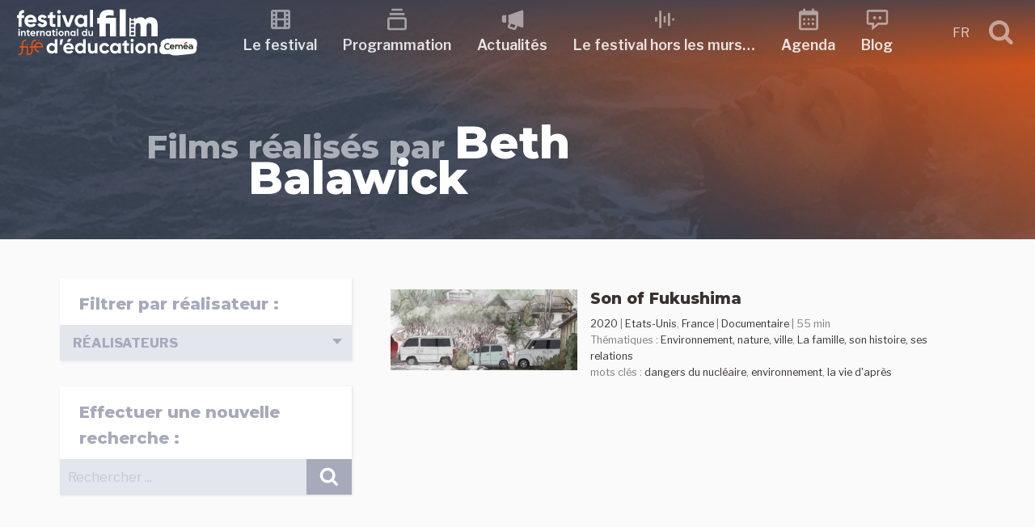

--- FILE ---
content_type: text/html; charset=UTF-8
request_url: https://festivalfilmeduc.net/films/realisation/beth-balawick/
body_size: 46899
content:
<!DOCTYPE html>
<html lang="fr-FR" class="no-js no-svg">
<head>
<meta charset="UTF-8">
<meta name="viewport" content="width=device-width, initial-scale=1">
<link rel="profile" href="http://gmpg.org/xfn/11">
<script>(function(html){html.className = html.className.replace(/\bno-js\b/,'js')})(document.documentElement);</script>
<title>Beth Balawick &#8211; Festival international du film d&#039;Éducation</title>
<meta name='robots' content='max-image-preview:large' />
<link rel='dns-prefetch' href='//fonts.googleapis.com' />
<link href='https://fonts.gstatic.com' crossorigin rel='preconnect' />
<link rel="alternate" type="application/rss+xml" title="Festival international du film d&#039;Éducation &raquo; Flux" href="https://festivalfilmeduc.net/feed/" />
<link rel="alternate" type="application/rss+xml" title="Festival international du film d&#039;Éducation &raquo; Flux des commentaires" href="https://festivalfilmeduc.net/comments/feed/" />
<link rel="alternate" type="text/calendar" title="Festival international du film d&#039;Éducation &raquo; Flux iCal" href="https://festivalfilmeduc.net/evenements/?ical=1" />
<link rel="alternate" type="application/rss+xml" title="Flux pour Festival international du film d&#039;Éducation &raquo; Beth Balawick Réalisation" href="https://festivalfilmeduc.net/films/realisation/beth-balawick/feed/" />
<style id='wp-img-auto-sizes-contain-inline-css' type='text/css'>
img:is([sizes=auto i],[sizes^="auto," i]){contain-intrinsic-size:3000px 1500px}
/*# sourceURL=wp-img-auto-sizes-contain-inline-css */
</style>
<style id='wp-emoji-styles-inline-css' type='text/css'>

	img.wp-smiley, img.emoji {
		display: inline !important;
		border: none !important;
		box-shadow: none !important;
		height: 1em !important;
		width: 1em !important;
		margin: 0 0.07em !important;
		vertical-align: -0.1em !important;
		background: none !important;
		padding: 0 !important;
	}
/*# sourceURL=wp-emoji-styles-inline-css */
</style>
<link rel='stylesheet' id='wp-block-library-css' href='https://festivalfilmeduc.net/wp-includes/css/dist/block-library/style.min.css?ver=6.9' type='text/css' media='all' />
<style id='global-styles-inline-css' type='text/css'>
:root{--wp--preset--aspect-ratio--square: 1;--wp--preset--aspect-ratio--4-3: 4/3;--wp--preset--aspect-ratio--3-4: 3/4;--wp--preset--aspect-ratio--3-2: 3/2;--wp--preset--aspect-ratio--2-3: 2/3;--wp--preset--aspect-ratio--16-9: 16/9;--wp--preset--aspect-ratio--9-16: 9/16;--wp--preset--color--black: #000000;--wp--preset--color--cyan-bluish-gray: #abb8c3;--wp--preset--color--white: #ffffff;--wp--preset--color--pale-pink: #f78da7;--wp--preset--color--vivid-red: #cf2e2e;--wp--preset--color--luminous-vivid-orange: #ff6900;--wp--preset--color--luminous-vivid-amber: #fcb900;--wp--preset--color--light-green-cyan: #7bdcb5;--wp--preset--color--vivid-green-cyan: #00d084;--wp--preset--color--pale-cyan-blue: #8ed1fc;--wp--preset--color--vivid-cyan-blue: #0693e3;--wp--preset--color--vivid-purple: #9b51e0;--wp--preset--gradient--vivid-cyan-blue-to-vivid-purple: linear-gradient(135deg,rgb(6,147,227) 0%,rgb(155,81,224) 100%);--wp--preset--gradient--light-green-cyan-to-vivid-green-cyan: linear-gradient(135deg,rgb(122,220,180) 0%,rgb(0,208,130) 100%);--wp--preset--gradient--luminous-vivid-amber-to-luminous-vivid-orange: linear-gradient(135deg,rgb(252,185,0) 0%,rgb(255,105,0) 100%);--wp--preset--gradient--luminous-vivid-orange-to-vivid-red: linear-gradient(135deg,rgb(255,105,0) 0%,rgb(207,46,46) 100%);--wp--preset--gradient--very-light-gray-to-cyan-bluish-gray: linear-gradient(135deg,rgb(238,238,238) 0%,rgb(169,184,195) 100%);--wp--preset--gradient--cool-to-warm-spectrum: linear-gradient(135deg,rgb(74,234,220) 0%,rgb(151,120,209) 20%,rgb(207,42,186) 40%,rgb(238,44,130) 60%,rgb(251,105,98) 80%,rgb(254,248,76) 100%);--wp--preset--gradient--blush-light-purple: linear-gradient(135deg,rgb(255,206,236) 0%,rgb(152,150,240) 100%);--wp--preset--gradient--blush-bordeaux: linear-gradient(135deg,rgb(254,205,165) 0%,rgb(254,45,45) 50%,rgb(107,0,62) 100%);--wp--preset--gradient--luminous-dusk: linear-gradient(135deg,rgb(255,203,112) 0%,rgb(199,81,192) 50%,rgb(65,88,208) 100%);--wp--preset--gradient--pale-ocean: linear-gradient(135deg,rgb(255,245,203) 0%,rgb(182,227,212) 50%,rgb(51,167,181) 100%);--wp--preset--gradient--electric-grass: linear-gradient(135deg,rgb(202,248,128) 0%,rgb(113,206,126) 100%);--wp--preset--gradient--midnight: linear-gradient(135deg,rgb(2,3,129) 0%,rgb(40,116,252) 100%);--wp--preset--font-size--small: 13px;--wp--preset--font-size--medium: 20px;--wp--preset--font-size--large: 36px;--wp--preset--font-size--x-large: 42px;--wp--preset--spacing--20: 0.44rem;--wp--preset--spacing--30: 0.67rem;--wp--preset--spacing--40: 1rem;--wp--preset--spacing--50: 1.5rem;--wp--preset--spacing--60: 2.25rem;--wp--preset--spacing--70: 3.38rem;--wp--preset--spacing--80: 5.06rem;--wp--preset--shadow--natural: 6px 6px 9px rgba(0, 0, 0, 0.2);--wp--preset--shadow--deep: 12px 12px 50px rgba(0, 0, 0, 0.4);--wp--preset--shadow--sharp: 6px 6px 0px rgba(0, 0, 0, 0.2);--wp--preset--shadow--outlined: 6px 6px 0px -3px rgb(255, 255, 255), 6px 6px rgb(0, 0, 0);--wp--preset--shadow--crisp: 6px 6px 0px rgb(0, 0, 0);}:where(.is-layout-flex){gap: 0.5em;}:where(.is-layout-grid){gap: 0.5em;}body .is-layout-flex{display: flex;}.is-layout-flex{flex-wrap: wrap;align-items: center;}.is-layout-flex > :is(*, div){margin: 0;}body .is-layout-grid{display: grid;}.is-layout-grid > :is(*, div){margin: 0;}:where(.wp-block-columns.is-layout-flex){gap: 2em;}:where(.wp-block-columns.is-layout-grid){gap: 2em;}:where(.wp-block-post-template.is-layout-flex){gap: 1.25em;}:where(.wp-block-post-template.is-layout-grid){gap: 1.25em;}.has-black-color{color: var(--wp--preset--color--black) !important;}.has-cyan-bluish-gray-color{color: var(--wp--preset--color--cyan-bluish-gray) !important;}.has-white-color{color: var(--wp--preset--color--white) !important;}.has-pale-pink-color{color: var(--wp--preset--color--pale-pink) !important;}.has-vivid-red-color{color: var(--wp--preset--color--vivid-red) !important;}.has-luminous-vivid-orange-color{color: var(--wp--preset--color--luminous-vivid-orange) !important;}.has-luminous-vivid-amber-color{color: var(--wp--preset--color--luminous-vivid-amber) !important;}.has-light-green-cyan-color{color: var(--wp--preset--color--light-green-cyan) !important;}.has-vivid-green-cyan-color{color: var(--wp--preset--color--vivid-green-cyan) !important;}.has-pale-cyan-blue-color{color: var(--wp--preset--color--pale-cyan-blue) !important;}.has-vivid-cyan-blue-color{color: var(--wp--preset--color--vivid-cyan-blue) !important;}.has-vivid-purple-color{color: var(--wp--preset--color--vivid-purple) !important;}.has-black-background-color{background-color: var(--wp--preset--color--black) !important;}.has-cyan-bluish-gray-background-color{background-color: var(--wp--preset--color--cyan-bluish-gray) !important;}.has-white-background-color{background-color: var(--wp--preset--color--white) !important;}.has-pale-pink-background-color{background-color: var(--wp--preset--color--pale-pink) !important;}.has-vivid-red-background-color{background-color: var(--wp--preset--color--vivid-red) !important;}.has-luminous-vivid-orange-background-color{background-color: var(--wp--preset--color--luminous-vivid-orange) !important;}.has-luminous-vivid-amber-background-color{background-color: var(--wp--preset--color--luminous-vivid-amber) !important;}.has-light-green-cyan-background-color{background-color: var(--wp--preset--color--light-green-cyan) !important;}.has-vivid-green-cyan-background-color{background-color: var(--wp--preset--color--vivid-green-cyan) !important;}.has-pale-cyan-blue-background-color{background-color: var(--wp--preset--color--pale-cyan-blue) !important;}.has-vivid-cyan-blue-background-color{background-color: var(--wp--preset--color--vivid-cyan-blue) !important;}.has-vivid-purple-background-color{background-color: var(--wp--preset--color--vivid-purple) !important;}.has-black-border-color{border-color: var(--wp--preset--color--black) !important;}.has-cyan-bluish-gray-border-color{border-color: var(--wp--preset--color--cyan-bluish-gray) !important;}.has-white-border-color{border-color: var(--wp--preset--color--white) !important;}.has-pale-pink-border-color{border-color: var(--wp--preset--color--pale-pink) !important;}.has-vivid-red-border-color{border-color: var(--wp--preset--color--vivid-red) !important;}.has-luminous-vivid-orange-border-color{border-color: var(--wp--preset--color--luminous-vivid-orange) !important;}.has-luminous-vivid-amber-border-color{border-color: var(--wp--preset--color--luminous-vivid-amber) !important;}.has-light-green-cyan-border-color{border-color: var(--wp--preset--color--light-green-cyan) !important;}.has-vivid-green-cyan-border-color{border-color: var(--wp--preset--color--vivid-green-cyan) !important;}.has-pale-cyan-blue-border-color{border-color: var(--wp--preset--color--pale-cyan-blue) !important;}.has-vivid-cyan-blue-border-color{border-color: var(--wp--preset--color--vivid-cyan-blue) !important;}.has-vivid-purple-border-color{border-color: var(--wp--preset--color--vivid-purple) !important;}.has-vivid-cyan-blue-to-vivid-purple-gradient-background{background: var(--wp--preset--gradient--vivid-cyan-blue-to-vivid-purple) !important;}.has-light-green-cyan-to-vivid-green-cyan-gradient-background{background: var(--wp--preset--gradient--light-green-cyan-to-vivid-green-cyan) !important;}.has-luminous-vivid-amber-to-luminous-vivid-orange-gradient-background{background: var(--wp--preset--gradient--luminous-vivid-amber-to-luminous-vivid-orange) !important;}.has-luminous-vivid-orange-to-vivid-red-gradient-background{background: var(--wp--preset--gradient--luminous-vivid-orange-to-vivid-red) !important;}.has-very-light-gray-to-cyan-bluish-gray-gradient-background{background: var(--wp--preset--gradient--very-light-gray-to-cyan-bluish-gray) !important;}.has-cool-to-warm-spectrum-gradient-background{background: var(--wp--preset--gradient--cool-to-warm-spectrum) !important;}.has-blush-light-purple-gradient-background{background: var(--wp--preset--gradient--blush-light-purple) !important;}.has-blush-bordeaux-gradient-background{background: var(--wp--preset--gradient--blush-bordeaux) !important;}.has-luminous-dusk-gradient-background{background: var(--wp--preset--gradient--luminous-dusk) !important;}.has-pale-ocean-gradient-background{background: var(--wp--preset--gradient--pale-ocean) !important;}.has-electric-grass-gradient-background{background: var(--wp--preset--gradient--electric-grass) !important;}.has-midnight-gradient-background{background: var(--wp--preset--gradient--midnight) !important;}.has-small-font-size{font-size: var(--wp--preset--font-size--small) !important;}.has-medium-font-size{font-size: var(--wp--preset--font-size--medium) !important;}.has-large-font-size{font-size: var(--wp--preset--font-size--large) !important;}.has-x-large-font-size{font-size: var(--wp--preset--font-size--x-large) !important;}
/*# sourceURL=global-styles-inline-css */
</style>

<style id='classic-theme-styles-inline-css' type='text/css'>
/*! This file is auto-generated */
.wp-block-button__link{color:#fff;background-color:#32373c;border-radius:9999px;box-shadow:none;text-decoration:none;padding:calc(.667em + 2px) calc(1.333em + 2px);font-size:1.125em}.wp-block-file__button{background:#32373c;color:#fff;text-decoration:none}
/*# sourceURL=/wp-includes/css/classic-themes.min.css */
</style>
<link rel='stylesheet' id='lbwps-styles-photoswipe5-main-css' href='https://festivalfilmeduc.net/wp-content/plugins/lightbox-photoswipe/assets/ps5/styles/main.css?ver=5.8.2' type='text/css' media='all' />
<link rel='stylesheet' id='wpmt-css-frontend-css' href='https://festivalfilmeduc.net/wp-content/plugins/wp-mailto-links/core/includes/assets/css/style.css?ver=231010-102753' type='text/css' media='all' />
<link rel='stylesheet' id='ffe18-fonts-css' href='https://fonts.googleapis.com/css?family=Libre+Franklin%3A300%2C300i%2C400%2C400i%2C600%2C600i%2C800%2C800i%7CPalanquin%3A300%2C400%2C600%7CMontserrat%3A300%2C300i%2C400%2C400i%2C600%2C600i%2C800%2C800i&#038;subset=latin%2Clatin-ext' type='text/css' media='all' />
<link rel='stylesheet' id='ffe18-style-css' href='https://festivalfilmeduc.net/wp-content/themes/FFE18/style.css?ver=6.9' type='text/css' media='all' />
<link rel='stylesheet' id='scroll-top-css' href='https://festivalfilmeduc.net/wp-content/themes/FFE18/assets/css/scroll-top.css?ver=1.0' type='text/css' media='all' />
<link rel='stylesheet' id='lightslider-css' href='https://festivalfilmeduc.net/wp-content/themes/FFE18/assets/css/lightslider.css?ver=1.0' type='text/css' media='all' />
<link rel='stylesheet' id='select2.min-css' href='https://festivalfilmeduc.net/wp-content/themes/FFE18/assets/css/select2.min.css?ver=1.0' type='text/css' media='all' />
<link rel='stylesheet' id='ripple-touch-effect-css' href='https://festivalfilmeduc.net/wp-content/themes/FFE18/assets/css/ripple-touch-effect.css?ver=1.0' type='text/css' media='all' />
<link rel='stylesheet' id='rrssb-css' href='https://festivalfilmeduc.net/wp-content/themes/FFE18/assets/css/rrssb.css?ver=1.0' type='text/css' media='all' />
<script type="text/javascript" src="https://festivalfilmeduc.net/wp-includes/js/jquery/jquery.min.js?ver=3.7.1" id="jquery-core-js"></script>
<script type="text/javascript" src="https://festivalfilmeduc.net/wp-includes/js/jquery/jquery-migrate.min.js?ver=3.4.1" id="jquery-migrate-js"></script>
<script type="text/javascript" src="https://festivalfilmeduc.net/wp-content/plugins/wp-mailto-links/core/includes/assets/js/custom.js?ver=231010-102753" id="wpmt-js-frontend-js"></script>
<link rel="https://api.w.org/" href="https://festivalfilmeduc.net/wp-json/" /><link rel="alternate" title="JSON" type="application/json" href="https://festivalfilmeduc.net/wp-json/wp/v2/realisation_films/2506" /><link rel="EditURI" type="application/rsd+xml" title="RSD" href="https://festivalfilmeduc.net/xmlrpc.php?rsd" />
<meta name="generator" content="WordPress 6.9" />
<meta name="generator" content="WPML ver:4.7.6 stt:1,4;" />
<meta name="tec-api-version" content="v1"><meta name="tec-api-origin" content="https://festivalfilmeduc.net"><link rel="alternate" href="https://festivalfilmeduc.net/wp-json/tribe/events/v1/" /><link rel="icon" href="https://festivalfilmeduc.net/wp-content/uploads/2025/04/cropped-2025-04-22-favicon-32x32.jpg" sizes="32x32" />
<link rel="icon" href="https://festivalfilmeduc.net/wp-content/uploads/2025/04/cropped-2025-04-22-favicon-192x192.jpg" sizes="192x192" />
<link rel="apple-touch-icon" href="https://festivalfilmeduc.net/wp-content/uploads/2025/04/cropped-2025-04-22-favicon-180x180.jpg" />
<meta name="msapplication-TileImage" content="https://festivalfilmeduc.net/wp-content/uploads/2025/04/cropped-2025-04-22-favicon-270x270.jpg" />
</head>
<body class="archive tax-realisation_films term-beth-balawick term-2506 wp-theme-FFE18 tribe-no-js page-template-ffe18">
	<header id="masthead" class="site-header" role="banner">
		<a class="skip-link screen-reader-text" href="#content">Skip to content</a>
						
<nav id="sticky-header" class="top-nav" role="navigation">
	<div class="container">
    
		<div class="top-nav-logo">
			<a href="https://festivalfilmeduc.net/" title="Festival international du film d&#039;Éducation" rel="home">
				<svg xmlns="http://www.w3.org/2000/svg" viewBox="0 0 464 122" width="225" height="80"><path d="M0 0v-6.278c0-3.154-2.583-5.767-5.767-5.767h-.751v-2.493h.751c4.566 0 8.26 3.694 8.26 8.26V0h9.63v2.493h-9.63v4.746c0 3.154 2.583 5.767 5.767 5.767h.751v2.493H8.26c-4.565 0-8.26-3.694-8.26-8.26V2.493h-3.755V0Z" style="display:inline;fill:#e85611;fill-opacity:1;fill-rule:nonzero;stroke:none" transform="matrix(1.33333 0 0 -1.33333 14.002266317 99.926803596)"/><path d="M133.701 103.513h2.493v16.446h-2.493z" style="display:inline;fill:#e85611;fill-opacity:1;fill-rule:nonzero;stroke:none" transform="matrix(1.33333 0 0 -1.33333 -151.425329548 257.327990327)"/><path d="M0 0v-6.278c0-3.154-2.583-5.767-5.767-5.767h-.751v-2.493h.751c4.566 0 8.26 3.694 8.26 8.26V0h9.63v2.493h-9.63v4.746c0 3.154 2.583 5.767 5.767 5.767h.751v2.493H8.26c-4.565 0-8.26-3.694-8.26-8.26V2.493h-3.755V0Z" style="display:inline;fill:#e85611;fill-opacity:1;fill-rule:nonzero;stroke:none" transform="matrix(1.33333 0 0 -1.33333 38.857465695 99.926803596)"/><path d="M0 0h13.997v2.013c0 4.505-3.634 8.26-8.26 8.26s-8.26-3.755-8.26-8.26V-.511c0-4.505 3.755-8.26 8.26-8.26h.751v2.493h-.751C2.583-6.278 0-3.665 0-.511Zm11.504 2.493H0C.33 5.497 2.673 7.78 5.737 7.78s5.437-2.283 5.767-5.287" style="display:inline;fill:#e85611;fill-opacity:1;fill-rule:nonzero;stroke:none" transform="matrix(1.33333 0 0 -1.33333 49.775332089 99.909723596)"/><path d="M0 0c-.655 0-1.247-.592-1.247-1.247 0-.634.592-1.226 1.247-1.226.634 0 1.226.592 1.226 1.226C1.226-.592.634 0 0 0" style="display:inline;fill:#e85611;fill-opacity:1;fill-rule:nonzero;stroke:none" transform="matrix(1.33333 0 0 -1.33333 57.378931899 79.260937446)"/><path d="M0 0c-.655 0-1.247-.592-1.247-1.247 0-.634.592-1.226 1.247-1.226.634 0 1.226.592 1.226 1.226C1.226-.592.634 0 0 0" style="display:inline;fill:#e85611;fill-opacity:1;fill-rule:nonzero;stroke:none" transform="matrix(1.33333 0 0 -1.33333 28.50533262 90.52532383)"/><path d="M0 0v5.555c-7.123.448-10.528-3.181-10.528-9.363v-.224h-3.226v-5.555h3.226v-16.845h5.779v16.845H0v5.555h-4.749v.224C-4.749-.762-3.002.224 0 0m6.675-17.606h16.889c.135.761.224 1.523.224 2.374 0 6.586-4.704 11.827-11.334 11.827C5.42-3.405.627-8.557.627-15.232s4.749-11.827 12.275-11.827c4.301 0 7.661 1.747 9.766 4.793l-4.659 2.688c-.985-1.299-2.777-2.24-5.017-2.24-3.047 0-5.511 1.255-6.317 4.212m-.09 4.48c.672 2.867 2.778 4.524 5.869 4.524 2.419 0 4.838-1.299 5.555-4.524zm25.671 2.732c0 1.21 1.165 1.837 2.598 1.837 1.658 0 2.912-.851 3.584-2.285l4.928 2.688c-1.747 3.092-4.883 4.749-8.512 4.749-4.614 0-8.512-2.553-8.512-7.123 0-7.885 11.559-6.093 11.559-9.363 0-1.299-1.255-1.927-3.092-1.927-2.24 0-3.763 1.076-4.39 2.912l-5.018-2.822c1.613-3.45 4.928-5.331 9.408-5.331 4.794 0 9.005 2.329 9.005 7.168 0 8.243-11.558 6.182-11.558 9.497m27.418.807v5.555h-5.063V2.24L48.832.493v-4.525h-3.898v-5.555h3.898v-9.319c0-6.048 2.733-8.422 10.842-7.526v5.242c-3.315-.18-5.063-.135-5.063 2.284v9.319zm6.944 8.243c1.971 0 3.584 1.613 3.584 3.539 0 1.927-1.613 3.584-3.584 3.584-1.927 0-3.54-1.657-3.54-3.584 0-1.926 1.613-3.539 3.54-3.539M63.75-26.432h5.779v22.4H63.75Zm25.805 22.4-5.466-15.68-5.42 15.68h-6.362l8.512-22.4h6.586l8.512 22.4zm25.267 0v-2.643c-1.613 2.016-4.032 3.27-7.302 3.27-5.959 0-10.887-5.152-10.887-11.827s4.928-11.827 10.887-11.827c3.27 0 5.689 1.254 7.302 3.27v-2.643h5.779v22.4zm-6.227-17.517c-3.539 0-6.182 2.554-6.182 6.317s2.643 6.317 6.182 6.317c3.584 0 6.227-2.554 6.227-6.317s-2.643-6.317-6.227-6.317m17.248-4.883h5.779V6.272h-5.779z" style="display:inline;fill:#fff;fill-opacity:1;fill-rule:nonzero;stroke:none" transform="matrix(1.33333 0 0 -1.33333 20.338666158 11.66039247)"/><path d="M0 0c.839 0 1.526.687 1.526 1.507S.839 3.032 0 3.032c-.82 0-1.507-.705-1.507-1.525S-.82 0 0 0m-1.221-10.68h2.46v9.535h-2.46zM8.982-.877c-1.277 0-2.269-.477-2.841-1.335v1.068h-2.46v-9.536h2.46v5.149c0 1.66.896 2.365 2.098 2.365 1.106 0 1.888-.667 1.888-1.964v-5.55h2.46v5.855c0 2.537-1.583 3.948-3.605 3.948m11.347-2.632v2.365h-2.155v2.67l-2.46-.744v-1.926h-1.659v-2.365h1.659v-3.967c0-2.574 1.164-3.585 4.615-3.204v2.232c-1.411-.077-2.155-.058-2.155.972v3.967zm3.719-3.414h7.19c.057.324.095.649.095 1.011 0 2.803-2.002 5.035-4.825 5.035-2.994 0-5.034-2.193-5.034-5.035s2.021-5.035 5.225-5.035c1.831 0 3.261.744 4.158 2.041l-1.984 1.144c-.419-.553-1.182-.953-2.136-.953-1.297 0-2.346.534-2.689 1.792m-.038 1.907c.286 1.221 1.182 1.927 2.498 1.927 1.03 0 2.06-.554 2.365-1.927zM35.7-2.784v1.64h-2.46v-9.536h2.46v4.558c0 2.003 1.621 2.575 2.899 2.422v2.746c-1.201 0-2.403-.534-2.899-1.83m9.822 1.907c-1.278 0-2.27-.477-2.842-1.335v1.068h-2.46v-9.536h2.46v5.149c0 1.66.896 2.365 2.098 2.365 1.106 0 1.888-.667 1.888-1.964v-5.55h2.46v5.855c0 2.537-1.583 3.948-3.604 3.948m13.139-.267v-1.125c-.686.858-1.716 1.392-3.108 1.392-2.537 0-4.634-2.193-4.634-5.035s2.097-5.035 4.634-5.035c1.392 0 2.422.534 3.108 1.392v-1.125h2.461v9.536zm-2.65-7.457c-1.507 0-2.632 1.087-2.632 2.689s1.125 2.689 2.632 2.689c1.525 0 2.65-1.087 2.65-2.689s-1.125-2.689-2.65-2.689m12.987 5.092v2.365h-2.155v2.67l-2.46-.744v-1.926h-1.66v-2.365h1.66v-3.967c0-2.574 1.163-3.585 4.615-3.204v2.232c-1.412-.077-2.155-.058-2.155.972v3.967zM72.144 0c.84 0 1.526.687 1.526 1.507s-.686 1.525-1.526 1.525c-.82 0-1.506-.705-1.506-1.525S71.324 0 72.144 0m-1.22-10.68h2.46v9.535h-2.46zm9.44-.267c2.803 0 5.054 2.193 5.054 5.035S83.167-.877 80.364-.877c-2.804 0-5.035-2.193-5.035-5.035s2.231-5.035 5.035-5.035m0 2.403c-1.45 0-2.575 1.087-2.575 2.632s1.125 2.632 2.575 2.632c1.468 0 2.593-1.087 2.593-2.632s-1.125-2.632-2.593-2.632M92.645-.877c-1.277 0-2.269-.477-2.841-1.335v1.068h-2.46v-9.536h2.46v5.149c0 1.66.896 2.365 2.098 2.365 1.106 0 1.888-.667 1.888-1.964v-5.55h2.46v5.855c0 2.537-1.583 3.948-3.605 3.948m13.14-.267v-1.125c-.686.858-1.716 1.392-3.108 1.392-2.537 0-4.635-2.193-4.635-5.035s2.098-5.035 4.635-5.035c1.392 0 2.422.534 3.108 1.392v-1.125h2.46v9.536zm-2.651-7.457c-1.506 0-2.631 1.087-2.631 2.689s1.125 2.689 2.631 2.689c1.526 0 2.651-1.087 2.651-2.689s-1.125-2.689-2.651-2.689m7.533-2.079h2.46V3.242h-2.46zm17.088 13.35v-4.939c-.687.877-1.698 1.392-3.09 1.392-2.555 0-4.653-2.193-4.653-5.035s2.098-5.035 4.653-5.035c1.392 0 2.403.515 3.09 1.392v-1.125h2.46V2.67Zm-2.632-11.271c-1.526 0-2.651 1.087-2.651 2.689s1.125 2.689 2.651 2.689c1.506 0 2.632-1.087 2.632-2.689s-1.126-2.689-2.632-2.689m13.826 7.457v-5.149c0-1.66-.896-2.365-2.098-2.365-1.106 0-1.888.667-1.888 1.964v5.55h-2.46v-5.855c0-2.536 1.583-3.948 3.604-3.948 1.278 0 2.27.477 2.842 1.335v-1.068h2.46v9.536z" style="display:inline;fill:#fff;fill-opacity:1;fill-rule:nonzero;stroke:none" transform="matrix(1.33333 0 0 -1.33333 7.410933148 55.977724695)"/><path d="M0 0v21.729c0 9.231-5.184 14.77-13.35 14.77-4.899 0-8.095-1.847-10.296-4.545-1.917 2.911-4.9 4.545-9.089 4.545-4.545 0-7.669-1.776-9.586-4.332v3.337h-2.691V33.67c0-.475-.386-.861-.861-.861h-4.478c-.475 0-.861.386-.861.861v1.834h-2.897V0h11.788v19.385c0 3.551 1.633 5.965 4.899 5.965 2.983 0 4.474-1.917 4.474-4.97V0h11.787v19.385c0 3.551 1.563 5.965 4.9 5.965 2.982 0 4.403-1.917 4.403-4.97V0Zm-51.255 6.649c0 .475.386.861.861.861h4.477c.476 0 .861-.386.861-.861v-3.1c0-.476-.385-.861-.861-.861h-4.477c-.475 0-.861.385-.861.861zm.861 8.391h4.477c.476 0 .861-.386.861-.861v-3.1c0-.475-.385-.861-.861-.861h-4.477c-.475 0-.861.386-.861.861v3.1c0 .475.386.861.861.861m5.382 11.1c0-.476-.386-.861-.861-.861h-4.478c-.475 0-.861.385-.861.861v3.099c0 .476.386.861.861.861h4.478c.475 0 .861-.385.861-.861zm0-7.531c0-.475-.386-.86-.861-.86h-4.478c-.475 0-.861.385-.861.86v3.1c0 .476.386.861.861.861h4.478c.475 0 .861-.385.861-.861zM-72.713 0h11.788v51.836h-11.788zm-18.603 0h11.787v35.504h-19.882c0 3.622 2.627 4.545 6.604 4.545 2.698 0 5.68-.213 8.734-.639v10.296c-3.054.71-5.965 1.065-9.231 1.065-12.072 0-17.895-5.325-17.895-15.267h-4.473v-11.29h4.473V0h11.788v24.214h8.095z" style="display:inline;fill:#fff;fill-opacity:1;fill-rule:nonzero;stroke:none" transform="matrix(1.33333 0 0 -1.33333 360.82039098 71.11465765)"/><path d="M0 0v-10.036c-1.395 1.782-3.449 2.828-6.278 2.828-5.192 0-9.455-4.456-9.455-10.23s4.263-10.23 9.455-10.23c2.829 0 4.883 1.046 6.278 2.829v-2.286h4.999V0Zm-5.348-22.902c-3.1 0-5.386 2.209-5.386 5.464s2.286 5.464 5.386 5.464c3.062 0 5.348-2.209 5.348-5.464s-2.286-5.464-5.348-5.464M16.159.039h-5.425l-1.55-10.773h4.068zm16.082.116h-6.007l-3.1-5.309h4.805zM21.468-19.491h14.609c.116.658.194 1.317.194 2.053 0 5.697-4.069 10.23-9.804 10.23-6.084 0-10.23-4.456-10.23-10.23s4.107-10.23 10.617-10.23c3.72 0 6.627 1.511 8.448 4.146l-4.03 2.325c-.853-1.123-2.403-1.937-4.34-1.937-2.635 0-4.767 1.085-5.464 3.643m-.078 3.875c.582 2.48 2.403 3.913 5.077 3.913 2.092 0 4.185-1.123 4.805-3.913zM54.289 0v-10.036c-1.395 1.782-3.448 2.828-6.277 2.828-5.193 0-9.455-4.456-9.455-10.23s4.262-10.23 9.455-10.23c2.829 0 4.882 1.046 6.277 2.829v-2.286h4.999V0Zm-5.347-22.902c-3.1 0-5.386 2.209-5.386 5.464s2.286 5.464 5.386 5.464c3.061 0 5.347-2.209 5.347-5.464s-2.286-5.464-5.347-5.464M76.648-7.75v-10.463c0-3.371-1.821-4.805-4.262-4.805-2.248 0-3.837 1.357-3.837 3.992V-7.75H63.55v-11.896c0-5.154 3.217-8.022 7.324-8.022 2.597 0 4.612.969 5.774 2.713v-2.17h4.999V-7.75Zm18.794-19.918c3.797 0 7.091 2.015 8.758 5.038l-4.341 2.48c-.775-1.589-2.441-2.558-4.456-2.558-2.984 0-5.192 2.209-5.192 5.27 0 3.1 2.208 5.309 5.192 5.309 1.976 0 3.643-1.007 4.418-2.596l4.301 2.519c-1.589 2.983-4.883 4.998-8.68 4.998-5.89 0-10.23-4.456-10.23-10.23s4.34-10.23 10.23-10.23M121.25-7.75v-2.286c-1.395 1.743-3.488 2.828-6.317 2.828-5.153 0-9.416-4.456-9.416-10.23s4.263-10.23 9.416-10.23c2.829 0 4.922 1.085 6.317 2.829v-2.286h4.999V-7.75Zm-5.387-15.152c-3.061 0-5.347 2.209-5.347 5.464s2.286 5.464 5.347 5.464c3.101 0 5.387-2.209 5.387-5.464s-2.286-5.464-5.387-5.464m26.002 10.347v4.805h-4.379v5.425l-4.999-1.511V-7.75h-3.371v-4.805h3.371v-8.06c0-5.232 2.364-7.285 9.378-6.51v4.533c-2.868-.155-4.379-.116-4.379 1.977v8.06zm6.006 7.13c1.705 0 3.1 1.395 3.1 3.061s-1.395 3.1-3.1 3.1c-1.666 0-3.061-1.434-3.061-3.1s1.395-3.061 3.061-3.061m-2.48-21.7h4.999V-7.75h-4.999zm18.794-.543c5.696 0 10.269 4.456 10.269 10.23s-4.573 10.23-10.269 10.23c-5.697 0-10.23-4.456-10.23-10.23s4.533-10.23 10.23-10.23m0 4.883c-2.945 0-5.232 2.209-5.232 5.347 0 3.139 2.287 5.348 5.232 5.348 2.983 0 5.27-2.209 5.27-5.348 0-3.138-2.287-5.347-5.27-5.347m24.567 15.577c-2.596 0-4.611-.968-5.774-2.712v2.17h-4.998v-19.375h4.998v10.462c0 3.372 1.822 4.805 4.263 4.805 2.248 0 3.836-1.356 3.836-3.991v-11.276h4.999v11.896c0 5.154-3.216 8.021-7.324 8.021" style="display:inline;fill:#fff;fill-opacity:1;fill-rule:nonzero;stroke:none" transform="matrix(1.33333 0 0 -1.33333 98.492397538 78.433737466)"/><path d="M0 0c-.74 3.658-4.203 6.676-7.705 6.652-10.376-.067-20.753-.135-31.129-.203-4.391-.03-9.619.633-14.037-.701-1.537.698-3.242.896-4.882.309-1.909-.682-3.818-1.363-5.727-2.044-4.933-1.762-7.294-7.11-5.495-11.865-.205-.21-.425-.405-.625-.62-4.715-5.058-1.993-15.472 5.381-15.14 3.737.169 7.474.336 11.211.505 4.162-2.25 9.163-3.179 13.748-2.871 10.1.679 20.203 2.102 30.275 3.168 4.392.464 8.261 3.406 8.397 8.566.026.972-.162 1.985-.486 2.972C.359-7.783.767-3.785-.002.002" style="display:inline;fill:#fff;fill-opacity:1;fill-rule:nonzero;stroke:none" transform="matrix(1.33333 0 0 -1.33333 461.04505514 85.272137296)"/><path d="M0 0c-2.436 0-4.416 1.982-4.416 4.416 0 2.435 1.981 4.416 4.416 4.416.983 0 1.914-.315 2.689-.912l1.22 1.555C2.782 10.348 1.43 10.809 0 10.809c-3.525 0-6.393-2.867-6.393-6.393C-6.393.891-3.525-1.977 0-1.977c1.479 0 2.92.516 4.061 1.455L2.795.995C2.01.352 1.018-.002 0-.002Z" style="display:inline;fill:#1d1d1b;fill-opacity:1;fill-rule:nonzero;stroke:none" transform="matrix(1.33333 0 0 -1.33333 386.099190348 102.912803521)"/><path d="M0 0c.369.973 1.292 1.578 2.411 1.578.771 0 1.452-.286 1.928-.78.216-.224.388-.492.507-.796l.03-.076H-.028L0 .002Zm7.006-1.845c.073 1.624-.382 3.037-1.284 3.987-.818.861-1.967 1.316-3.325 1.316-2.691 0-4.57-1.855-4.57-4.511 0-1.081.358-2.258 1.231-3.124C-.172-4.94 1-5.462 2.679-5.462c1.438 0 2.509.441 3.165.821L5.15-2.798c-.732-.463-1.565-.699-2.474-.699-.967 0-1.755.271-2.281.767-.24.224-.423.497-.545.809l-.03.076h7.184z" style="display:inline;fill:#1d1d1b;fill-opacity:1;fill-rule:nonzero;stroke:none" transform="matrix(1.33333 0 0 -1.33333 394.581323469 96.775470341)"/><path d="M0 0c0 .028.096 2.856 2.238 2.856 1.882 0 2.028-2 2.028-2.611v-3.927h1.958V.686c0 .221.44 2.17 2.022 2.17 1.767 0 2.029-1.735 2.029-2.768v-3.77h1.959v3.659c0 2.172-.676 4.762-3.896 4.762-1.117 0-2.01-.531-2.808-1.671l-.079-.113-.081.111c-.592.821-1.203 1.673-3.096 1.673-.094 0-.187-.009-.277-.019H2c-.017 0-.033-.003-.051-.006-.055-.007-.109-.017-.164-.027-.026-.005-.053-.01-.078-.016-.029-.007-.058-.013-.086-.022-.583-.144-1.038-.428-1.338-.727-.065-.061-.109-.111-.134-.147-.088-.106-.156-.21-.204-.307v1.011h-1.923v-8.158h1.976V0Z" style="display:inline;fill:#1d1d1b;fill-opacity:1;fill-rule:nonzero;stroke:none" transform="matrix(1.33333 0 0 -1.33333 408.332389792 98.637603628)"/><path d="M0 0c.369.973 1.292 1.578 2.411 1.578.771 0 1.452-.286 1.928-.78.216-.224.388-.492.507-.796l.03-.076H-.028L0 .002Zm7.004-1.845c.073 1.624-.381 3.037-1.284 3.987-.818.861-1.967 1.316-3.325 1.316-2.691 0-4.57-1.855-4.57-4.511 0-1.081.359-2.258 1.231-3.124.77-.763 1.942-1.285 3.622-1.285 1.437 0 2.508.441 3.165.821l-.695 1.843c-.732-.463-1.565-.699-2.474-.699-.967 0-1.755.271-2.281.767-.239.224-.423.497-.545.809l-.03.076h7.185z" style="display:inline;fill:#1d1d1b;fill-opacity:1;fill-rule:nonzero;stroke:none" transform="matrix(1.33333 0 0 -1.33333 429.005322608 96.775470341)"/><path d="M0 0c0 .015-.041.382-.225.762-.044.094-.084.177-.117.249-.103.222-.165.356-.253.438-.212.197-2.233-.466-4.924-2.814-.028-.025-.176-.25-.186-.394-.004-.049.008-.09.036-.122.155-.175.433-.433.582-.572.041-.038.071-.066.081-.076.077-.077.203-.11.362-.11.841 0 2.6.943 2.999 1.163C-.529-.859.055-.334-.003 0z" style="display:inline;fill:#e11019;fill-opacity:1;fill-rule:nonzero;stroke:none" transform="matrix(1.33333 0 0 -1.33333 436.032922433 87.19827058)"/><path d="M0 0c-1.408 0-2.215.418-2.215 1.147s.78 1.094 2.197 1.094c1.492 0 2.383-.423 2.383-1.132S1.502 0 0 0m4.499-1.539V2.94c0 2.934-2.324 3.98-4.499 3.98-1.061 0-2.142-.264-3.044-.744l.502-1.573c.572.251 1.451.542 2.469.542h.075c.586-.008 2.51-.17 2.656-1.939l.018-.221-.175.137c-.65.508-1.637.788-2.779.788-1.847 0-4.004-.72-4.004-2.753 0-.66.276-2.81 3.819-2.81 1.241 0 2.246.25 2.987.741l.152.1v-.725h1.825z" style="display:inline;fill:#1d1d1b;fill-opacity:1;fill-rule:nonzero;stroke:none" transform="matrix(1.33333 0 0 -1.33333 444.984388875 101.49585689)"/></svg>
			</a>
		</div>
		
		<!-- Hamburger icon -->
		<button id="hamburger">
			<span></span>
			<span></span>
			<span></span>
			<span></span>
		</button>
		
		<nav id="main-menu-top-container">
			<ul id="main-menu-top" class="navbar-menu"><li id="nav-menu-item-1760" class="main-menu-item  menu-item-even menu-item-depth-0 menu-item menu-item-type-custom menu-item-object-custom menu-item-has-children"><a class="menu-link main-menu-link">Le festival</a>
<ul class="sub-menu menu-odd  menu-depth-1">
	<li id="nav-menu-item-7429" class="sub-menu-item  menu-item-odd menu-item-depth-1 menu-item menu-item-type-post_type menu-item-object-page"><a href="https://festivalfilmeduc.net/festival/presentation/" class="menu-link sub-menu-link">Présentation</a></li>
	<li id="nav-menu-item-4969" class="sub-menu-item  menu-item-odd menu-item-depth-1 menu-item menu-item-type-post_type menu-item-object-page"><a href="https://festivalfilmeduc.net/festival/pratique/" class="menu-link sub-menu-link">Pratique</a></li>
	<li id="nav-menu-item-10181" class="sub-menu-item  menu-item-odd menu-item-depth-1 menu-item menu-item-type-post_type menu-item-object-page"><a href="https://festivalfilmeduc.net/festival/infos-partenaires/" class="menu-link sub-menu-link">Infos Partenaires</a></li>
	<li id="nav-menu-item-8413" class="sub-menu-item  menu-item-odd menu-item-depth-1 menu-item menu-item-type-post_type menu-item-object-page"><a href="https://festivalfilmeduc.net/festival/soumettre-un-film/" class="menu-link sub-menu-link">Soumettre un film, pour l’édition 2026 qui se déroulera du 1 au 5 décembre</a></li>
	<li id="nav-menu-item-411" class="sub-menu-item  menu-item-odd menu-item-depth-1 menu-item menu-item-type-post_type menu-item-object-page"><a href="https://festivalfilmeduc.net/festival/jury/" class="menu-link sub-menu-link">Jurys</a></li>
	<li id="nav-menu-item-2126" class="sub-menu-item  menu-item-odd menu-item-depth-1 menu-item menu-item-type-post_type menu-item-object-page"><a href="https://festivalfilmeduc.net/festival/partenaires/" class="menu-link sub-menu-link">Partenaires</a></li>
	<li id="nav-menu-item-6254" class="sub-menu-item  menu-item-odd menu-item-depth-1 menu-item menu-item-type-post_type menu-item-object-page"><a href="https://festivalfilmeduc.net/festival/presse/" class="menu-link sub-menu-link">Presse</a></li>
	<li id="nav-menu-item-5117" class="sub-menu-item  menu-item-odd menu-item-depth-1 menu-item menu-item-type-post_type menu-item-object-page"><a href="https://festivalfilmeduc.net/festival/collection-dvd/" class="menu-link sub-menu-link">Collection DVD</a></li>
	<li id="nav-menu-item-22984" class="sub-menu-item  menu-item-odd menu-item-depth-1 menu-item menu-item-type-taxonomy menu-item-object-category"><a href="https://festivalfilmeduc.net/category/revue-de-presse/" class="menu-link sub-menu-link">Revue de presse</a></li>
	<li id="nav-menu-item-23236" class="sub-menu-item  menu-item-odd menu-item-depth-1 menu-item menu-item-type-post_type menu-item-object-page"><a href="https://festivalfilmeduc.net/festival/ressources-pedagogiques/" class="menu-link sub-menu-link">Ressources pédagogiques</a></li>
	<li id="nav-menu-item-8806" class="sub-menu-item  menu-item-odd menu-item-depth-1 menu-item menu-item-type-post_type menu-item-object-page"><a href="https://festivalfilmeduc.net/festival/contact/" class="menu-link sub-menu-link">Contact</a></li>
</ul>
</li>
<li id="nav-menu-item-3290" class="main-menu-item  menu-item-even menu-item-depth-0 menu-item menu-item-type-custom menu-item-object-custom menu-item-has-children"><a class="menu-link main-menu-link">Programmation</a>
<ul class="sub-menu menu-odd  menu-depth-1">
	<li id="nav-menu-item-24077" class="sub-menu-item  menu-item-odd menu-item-depth-1 menu-item menu-item-type-post_type menu-item-object-page"><a href="https://festivalfilmeduc.net/programmation/edition-2025/" class="menu-link sub-menu-link">Édition 2025</a></li>
	<li id="nav-menu-item-19305" class="sub-menu-item  menu-item-odd menu-item-depth-1 menu-item menu-item-type-post_type menu-item-object-page"><a href="https://festivalfilmeduc.net/programmation/edition-2024/" class="menu-link sub-menu-link">Édition 2024</a></li>
	<li id="nav-menu-item-17288" class="sub-menu-item  menu-item-odd menu-item-depth-1 menu-item menu-item-type-post_type menu-item-object-page"><a href="https://festivalfilmeduc.net/programmation/edition-2023/" class="menu-link sub-menu-link">Édition 2023</a></li>
	<li id="nav-menu-item-14244" class="sub-menu-item  menu-item-odd menu-item-depth-1 menu-item menu-item-type-post_type menu-item-object-page"><a href="https://festivalfilmeduc.net/programmation/edition-2022/" class="menu-link sub-menu-link">Édition 2022</a></li>
	<li id="nav-menu-item-11694" class="sub-menu-item  menu-item-odd menu-item-depth-1 menu-item menu-item-type-post_type menu-item-object-page"><a href="https://festivalfilmeduc.net/programmation/edition-2021/" class="menu-link sub-menu-link">Édition 2021</a></li>
	<li id="nav-menu-item-6894" class="sub-menu-item  menu-item-odd menu-item-depth-1 menu-item menu-item-type-post_type menu-item-object-page"><a href="https://festivalfilmeduc.net/programmation/edition-2020/" class="menu-link sub-menu-link">Édition 2020 : une organisation exceptionnelle</a></li>
	<li id="nav-menu-item-5776" class="sub-menu-item  menu-item-odd menu-item-depth-1 menu-item menu-item-type-post_type menu-item-object-page"><a href="https://festivalfilmeduc.net/programmation/edition-2019/" class="menu-link sub-menu-link">Édition 2019</a></li>
	<li id="nav-menu-item-495" class="sub-menu-item  menu-item-odd menu-item-depth-1 menu-item menu-item-type-post_type menu-item-object-page"><a href="https://festivalfilmeduc.net/programmation/edition-2018/" class="menu-link sub-menu-link">Édition 2018</a></li>
	<li id="nav-menu-item-5095" class="sub-menu-item  menu-item-odd menu-item-depth-1 menu-item menu-item-type-post_type menu-item-object-page"><a href="https://festivalfilmeduc.net/programmation/edition-2017/" class="menu-link sub-menu-link">Édition 2017</a></li>
	<li id="nav-menu-item-5141" class="sub-menu-item  menu-item-odd menu-item-depth-1 menu-item menu-item-type-post_type menu-item-object-page"><a href="https://festivalfilmeduc.net/programmation/edition-2016/" class="menu-link sub-menu-link">Édition 2016</a></li>
	<li id="nav-menu-item-5140" class="sub-menu-item  menu-item-odd menu-item-depth-1 menu-item menu-item-type-post_type menu-item-object-page"><a href="https://festivalfilmeduc.net/programmation/edition-2015/" class="menu-link sub-menu-link">Édition 2015</a></li>
	<li id="nav-menu-item-7761" class="sub-menu-item  menu-item-odd menu-item-depth-1 menu-item menu-item-type-post_type menu-item-object-page"><a href="https://festivalfilmeduc.net/programmation/edition-2014/" class="menu-link sub-menu-link">Édition 2014</a></li>
	<li id="nav-menu-item-7902" class="sub-menu-item  menu-item-odd menu-item-depth-1 menu-item menu-item-type-post_type menu-item-object-page"><a href="https://festivalfilmeduc.net/programmation/edition-2013/" class="menu-link sub-menu-link">Edition 2013</a></li>
	<li id="nav-menu-item-8006" class="sub-menu-item  menu-item-odd menu-item-depth-1 menu-item menu-item-type-post_type menu-item-object-page"><a href="https://festivalfilmeduc.net/programmation/edition-2012/" class="menu-link sub-menu-link">Édition 2012</a></li>
	<li id="nav-menu-item-8148" class="sub-menu-item  menu-item-odd menu-item-depth-1 menu-item menu-item-type-post_type menu-item-object-page"><a href="https://festivalfilmeduc.net/programmation/edition-2011/" class="menu-link sub-menu-link">Édition 2011</a></li>
</ul>
</li>
<li id="nav-menu-item-413" class="main-menu-item  menu-item-even menu-item-depth-0 menu-item menu-item-type-post_type menu-item-object-page"><a href="https://festivalfilmeduc.net/actualites/" class="menu-link main-menu-link">Actualités</a></li>
<li id="nav-menu-item-496" class="main-menu-item  menu-item-even menu-item-depth-0 menu-item menu-item-type-post_type menu-item-object-page"><a href="https://festivalfilmeduc.net/le-festival-hors-les-murs/" class="menu-link main-menu-link">Le festival hors les murs…</a></li>
<li id="nav-menu-item-9714" class="main-menu-item  menu-item-even menu-item-depth-0 menu-item menu-item-type-post_type menu-item-object-page"><a href="https://festivalfilmeduc.net/agenda/" class="menu-link main-menu-link">Agenda</a></li>
<li id="nav-menu-item-3377" class="main-menu-item  menu-item-even menu-item-depth-0 menu-item menu-item-type-custom menu-item-object-custom"><a href="http://blog.festivalfilmeduc.net/" class="menu-link main-menu-link">Blog</a></li>
</ul>			

		</nav>
		
		
		<div class="nav-search">
			<span class="wpml-ls-statics-shortcode_actions wpml-ls ffe18-wpml-custom-switcher">
	  
		<a class="wpml-ls-slot-shortcode_actions wpml-ls-item wpml-ls-item-fr wpml-ls-current-language wpml-ls-first-item wpml-ls-last-item my-custom-switcher-item" href="https://festivalfilmeduc.net/films/realisation/beth-balawick/" class="wpml-ls-link">
			FR
		</a>

   </span>			<form role="search" method="get" id="top-searchform" action="https://festivalfilmeduc.net/">
				<label class="screen-reader-text" for="s"></label>
				<input type="text" placeholder="Recherche ..." value="" name="s" id="s"/>
			</form>
		</div>
		<nav id="overlay-nav">
			<div class="overlay-nav-content">
				<ul id="main-menu-overlay" class="navbar-menu"><li id="nav-menu-item-1760" class="main-menu-item  menu-item-even menu-item-depth-0 menu-item menu-item-type-custom menu-item-object-custom menu-item-has-children"><a class="menu-link main-menu-link">Le festival</a>
<ul class="sub-menu menu-odd  menu-depth-1">
	<li id="nav-menu-item-7429" class="sub-menu-item  menu-item-odd menu-item-depth-1 menu-item menu-item-type-post_type menu-item-object-page"><a href="https://festivalfilmeduc.net/festival/presentation/" class="menu-link sub-menu-link">Présentation</a></li>
	<li id="nav-menu-item-4969" class="sub-menu-item  menu-item-odd menu-item-depth-1 menu-item menu-item-type-post_type menu-item-object-page"><a href="https://festivalfilmeduc.net/festival/pratique/" class="menu-link sub-menu-link">Pratique</a></li>
	<li id="nav-menu-item-10181" class="sub-menu-item  menu-item-odd menu-item-depth-1 menu-item menu-item-type-post_type menu-item-object-page"><a href="https://festivalfilmeduc.net/festival/infos-partenaires/" class="menu-link sub-menu-link">Infos Partenaires</a></li>
	<li id="nav-menu-item-8413" class="sub-menu-item  menu-item-odd menu-item-depth-1 menu-item menu-item-type-post_type menu-item-object-page"><a href="https://festivalfilmeduc.net/festival/soumettre-un-film/" class="menu-link sub-menu-link">Soumettre un film, pour l’édition 2026 qui se déroulera du 1 au 5 décembre</a></li>
	<li id="nav-menu-item-411" class="sub-menu-item  menu-item-odd menu-item-depth-1 menu-item menu-item-type-post_type menu-item-object-page"><a href="https://festivalfilmeduc.net/festival/jury/" class="menu-link sub-menu-link">Jurys</a></li>
	<li id="nav-menu-item-2126" class="sub-menu-item  menu-item-odd menu-item-depth-1 menu-item menu-item-type-post_type menu-item-object-page"><a href="https://festivalfilmeduc.net/festival/partenaires/" class="menu-link sub-menu-link">Partenaires</a></li>
	<li id="nav-menu-item-6254" class="sub-menu-item  menu-item-odd menu-item-depth-1 menu-item menu-item-type-post_type menu-item-object-page"><a href="https://festivalfilmeduc.net/festival/presse/" class="menu-link sub-menu-link">Presse</a></li>
	<li id="nav-menu-item-5117" class="sub-menu-item  menu-item-odd menu-item-depth-1 menu-item menu-item-type-post_type menu-item-object-page"><a href="https://festivalfilmeduc.net/festival/collection-dvd/" class="menu-link sub-menu-link">Collection DVD</a></li>
	<li id="nav-menu-item-22984" class="sub-menu-item  menu-item-odd menu-item-depth-1 menu-item menu-item-type-taxonomy menu-item-object-category"><a href="https://festivalfilmeduc.net/category/revue-de-presse/" class="menu-link sub-menu-link">Revue de presse</a></li>
	<li id="nav-menu-item-23236" class="sub-menu-item  menu-item-odd menu-item-depth-1 menu-item menu-item-type-post_type menu-item-object-page"><a href="https://festivalfilmeduc.net/festival/ressources-pedagogiques/" class="menu-link sub-menu-link">Ressources pédagogiques</a></li>
	<li id="nav-menu-item-8806" class="sub-menu-item  menu-item-odd menu-item-depth-1 menu-item menu-item-type-post_type menu-item-object-page"><a href="https://festivalfilmeduc.net/festival/contact/" class="menu-link sub-menu-link">Contact</a></li>
</ul>
</li>
<li id="nav-menu-item-3290" class="main-menu-item  menu-item-even menu-item-depth-0 menu-item menu-item-type-custom menu-item-object-custom menu-item-has-children"><a class="menu-link main-menu-link">Programmation</a>
<ul class="sub-menu menu-odd  menu-depth-1">
	<li id="nav-menu-item-24077" class="sub-menu-item  menu-item-odd menu-item-depth-1 menu-item menu-item-type-post_type menu-item-object-page"><a href="https://festivalfilmeduc.net/programmation/edition-2025/" class="menu-link sub-menu-link">Édition 2025</a></li>
	<li id="nav-menu-item-19305" class="sub-menu-item  menu-item-odd menu-item-depth-1 menu-item menu-item-type-post_type menu-item-object-page"><a href="https://festivalfilmeduc.net/programmation/edition-2024/" class="menu-link sub-menu-link">Édition 2024</a></li>
	<li id="nav-menu-item-17288" class="sub-menu-item  menu-item-odd menu-item-depth-1 menu-item menu-item-type-post_type menu-item-object-page"><a href="https://festivalfilmeduc.net/programmation/edition-2023/" class="menu-link sub-menu-link">Édition 2023</a></li>
	<li id="nav-menu-item-14244" class="sub-menu-item  menu-item-odd menu-item-depth-1 menu-item menu-item-type-post_type menu-item-object-page"><a href="https://festivalfilmeduc.net/programmation/edition-2022/" class="menu-link sub-menu-link">Édition 2022</a></li>
	<li id="nav-menu-item-11694" class="sub-menu-item  menu-item-odd menu-item-depth-1 menu-item menu-item-type-post_type menu-item-object-page"><a href="https://festivalfilmeduc.net/programmation/edition-2021/" class="menu-link sub-menu-link">Édition 2021</a></li>
	<li id="nav-menu-item-6894" class="sub-menu-item  menu-item-odd menu-item-depth-1 menu-item menu-item-type-post_type menu-item-object-page"><a href="https://festivalfilmeduc.net/programmation/edition-2020/" class="menu-link sub-menu-link">Édition 2020 : une organisation exceptionnelle</a></li>
	<li id="nav-menu-item-5776" class="sub-menu-item  menu-item-odd menu-item-depth-1 menu-item menu-item-type-post_type menu-item-object-page"><a href="https://festivalfilmeduc.net/programmation/edition-2019/" class="menu-link sub-menu-link">Édition 2019</a></li>
	<li id="nav-menu-item-495" class="sub-menu-item  menu-item-odd menu-item-depth-1 menu-item menu-item-type-post_type menu-item-object-page"><a href="https://festivalfilmeduc.net/programmation/edition-2018/" class="menu-link sub-menu-link">Édition 2018</a></li>
	<li id="nav-menu-item-5095" class="sub-menu-item  menu-item-odd menu-item-depth-1 menu-item menu-item-type-post_type menu-item-object-page"><a href="https://festivalfilmeduc.net/programmation/edition-2017/" class="menu-link sub-menu-link">Édition 2017</a></li>
	<li id="nav-menu-item-5141" class="sub-menu-item  menu-item-odd menu-item-depth-1 menu-item menu-item-type-post_type menu-item-object-page"><a href="https://festivalfilmeduc.net/programmation/edition-2016/" class="menu-link sub-menu-link">Édition 2016</a></li>
	<li id="nav-menu-item-5140" class="sub-menu-item  menu-item-odd menu-item-depth-1 menu-item menu-item-type-post_type menu-item-object-page"><a href="https://festivalfilmeduc.net/programmation/edition-2015/" class="menu-link sub-menu-link">Édition 2015</a></li>
	<li id="nav-menu-item-7761" class="sub-menu-item  menu-item-odd menu-item-depth-1 menu-item menu-item-type-post_type menu-item-object-page"><a href="https://festivalfilmeduc.net/programmation/edition-2014/" class="menu-link sub-menu-link">Édition 2014</a></li>
	<li id="nav-menu-item-7902" class="sub-menu-item  menu-item-odd menu-item-depth-1 menu-item menu-item-type-post_type menu-item-object-page"><a href="https://festivalfilmeduc.net/programmation/edition-2013/" class="menu-link sub-menu-link">Edition 2013</a></li>
	<li id="nav-menu-item-8006" class="sub-menu-item  menu-item-odd menu-item-depth-1 menu-item menu-item-type-post_type menu-item-object-page"><a href="https://festivalfilmeduc.net/programmation/edition-2012/" class="menu-link sub-menu-link">Édition 2012</a></li>
	<li id="nav-menu-item-8148" class="sub-menu-item  menu-item-odd menu-item-depth-1 menu-item menu-item-type-post_type menu-item-object-page"><a href="https://festivalfilmeduc.net/programmation/edition-2011/" class="menu-link sub-menu-link">Édition 2011</a></li>
</ul>
</li>
<li id="nav-menu-item-413" class="main-menu-item  menu-item-even menu-item-depth-0 menu-item menu-item-type-post_type menu-item-object-page"><a href="https://festivalfilmeduc.net/actualites/" class="menu-link main-menu-link">Actualités</a></li>
<li id="nav-menu-item-496" class="main-menu-item  menu-item-even menu-item-depth-0 menu-item menu-item-type-post_type menu-item-object-page"><a href="https://festivalfilmeduc.net/le-festival-hors-les-murs/" class="menu-link main-menu-link">Le festival hors les murs…</a></li>
<li id="nav-menu-item-9714" class="main-menu-item  menu-item-even menu-item-depth-0 menu-item menu-item-type-post_type menu-item-object-page"><a href="https://festivalfilmeduc.net/agenda/" class="menu-link main-menu-link">Agenda</a></li>
<li id="nav-menu-item-3377" class="main-menu-item  menu-item-even menu-item-depth-0 menu-item menu-item-type-custom menu-item-object-custom"><a href="http://blog.festivalfilmeduc.net/" class="menu-link main-menu-link">Blog</a></li>
</ul>				
				<div class="overlay-nav-utility">
					<span class="wpml-ls-statics-shortcode_actions wpml-ls ffe18-wpml-custom-switcher">
	  
		<a class="wpml-ls-slot-shortcode_actions wpml-ls-item wpml-ls-item-fr wpml-ls-current-language wpml-ls-first-item wpml-ls-last-item my-custom-switcher-item" href="https://festivalfilmeduc.net/films/realisation/beth-balawick/" class="wpml-ls-link">
			FR
		</a>

   </span>											<nav class="footer-flex_content social-navigation" role="navigation" aria-label="Footer Social Links Menu">
							<div class="menu-menu-des-liens-de-reseaux-sociaux-container"><ul id="menu-menu-des-liens-de-reseaux-sociaux" class="social-links-menu"><li id="menu-item-113" class="menu-item menu-item-type-custom menu-item-object-custom menu-item-113"><a href="https://www.facebook.com/festival.film.education/"><span class="screen-reader-text">Facebook</span><svg class="icon icon-facebook" aria-hidden="true" role="img"> <use href="#icon-facebook" xlink:href="#icon-facebook"></use> </svg></a></li>
<li id="menu-item-450" class="menu-item menu-item-type-custom menu-item-object-custom menu-item-450"><a href="https://vimeo.com/festivalfilmeduc"><span class="screen-reader-text">Vimeo</span><svg class="icon icon-vimeo" aria-hidden="true" role="img"> <use href="#icon-vimeo" xlink:href="#icon-vimeo"></use> </svg></a></li>
<li id="menu-item-18690" class="menu-item menu-item-type-custom menu-item-object-custom menu-item-18690"><a href="https://www.instagram.com/festivalfilmeduc/"><span class="screen-reader-text">Instagram</span><svg class="icon icon-instagram" aria-hidden="true" role="img"> <use href="#icon-instagram" xlink:href="#icon-instagram"></use> </svg></a></li>
</ul></div>						</nav><!-- .social-navigation -->
									</div>
				
			</div>
		</nav>
		
		
	</div><!-- /.container -->
	<div class="progress-bar"></div>
</nav><!-- /.top-nav -->			</header><!-- #masthead -->
	<div class="site-content-contain">
		<div id="content" class="site-content">

<figure class="post-header-noImage" style="background-image: url( https://festivalfilmeduc.net/wp-content/uploads/2025/10/Affiche-FIFE-2025-background.jpg )!important;">

	<div class="header-noImage-overlay">
		<div class="wrap">
			<div class="header-image-content">

				<header class="page-header">
									
					<h1 class="page-title">Films réalisés par&nbsp;<span class="tax-name">Beth Balawick</span></h1>
					<div class="taxonomy-description"></div>
								</header><!-- .page-header -->
				
			</div>	
		</div>
	</div>
</figure>


<div class="wrap flex-wrap tax-archive progress-content">

	<div id="primary" class="content-area">
		<main id="main" class="site-main" role="main">

					
			<section class="flex-item-wrap list-layout">
				<article id="post-12029" class="post-12029 films type-films status-publish has-post-thumbnail hentry edition_festival-edition-2021 realisation_films-beth-balawick realisation_films-beth-murphy pays_films-etats-unis pays_films-france date_sortie_films-en-2020 thematique_films-environnement-nature-ville thematique_films-la-famille-son-histoire-ses-relations motscles_films-dangers-du-nucleaire motscles_films-environnement motscles_films-la-vie-dapres genre_films-documentaire format_films-moyen-metrage type_films-films-en-competition-courts-et-moyens-metrages">
	
		
	<a class="image-flex-item" href="https://festivalfilmeduc.net/films/son-of-fukushima/"><figure style="background-image: url( https://festivalfilmeduc.net/wp-content/uploads/2021/10/SON-OF-FUKUSHIMA-4-©-Principe-Pictures-Midralgar-300x169.jpg )!important;"></figure></a>
		<div class="content-flex-item">
		<header class="entry-header">
					</header><!-- .entry-header -->
		<h4 class="entry-title"><a href="https://festivalfilmeduc.net/films/son-of-fukushima/">Son of Fukushima</a></h4>
		<div class="film-info">
							<a href="https://festivalfilmeduc.net/films/sortie/en-2020/" rel="tag">2020</a>										 | <a href="https://festivalfilmeduc.net/films/pays/etats-unis/" rel="tag">Etats-Unis</a>, <a href="https://festivalfilmeduc.net/films/pays/france/" rel="tag">France</a>										 | <a href="https://festivalfilmeduc.net/films/genre/documentaire/" rel="tag">Documentaire</a>											 | 55&nbsp;min
					
							<div><span class="custom-field-label">Thématiques : </span><a href="https://festivalfilmeduc.net/films/thematique/environnement-nature-ville/" rel="tag">Environnement, nature, ville</a>, <a href="https://festivalfilmeduc.net/films/thematique/la-famille-son-histoire-ses-relations/" rel="tag">La famille, son histoire, ses relations</a></div>
				
							<div><span class="motscles_films custom-field-label">Mots clés : </span><a href="https://festivalfilmeduc.net/films/mots-cles/dangers-du-nucleaire/" rel="tag">dangers du nucléaire</a>, <a href="https://festivalfilmeduc.net/films/mots-cles/environnement/" rel="tag">environnement</a>, <a href="https://festivalfilmeduc.net/films/mots-cles/la-vie-dapres/" rel="tag">la vie d'après</a></div>
				
		</div>
				
			</div>
	
</article>			</section>

			
			
		</main><!-- #main -->
	</div><!-- #primary -->
	
	<aside id="secondary" class="widget-area" role="complementary" aria-label="Blog Sidebar">
		
		<aside class="tax-term-list sidebar-item">
			<h3 class="side-padding">Filtrer par réalisateur :</h3><select class="tax-term-select" name="Réalisateurs" onchange="location = this.value;"><option value="Réalisateurs" selected disabled>Réalisateurs</option><option value="https://festivalfilmeduc.net/films/realisation/abeille-tard/">Abeille Tard</option><option value="https://festivalfilmeduc.net/films/realisation/adballah-moundy/">Adballah Moundy</option><option value="https://festivalfilmeduc.net/films/realisation/adeline-praud/">Adeline Praud</option><option value="https://festivalfilmeduc.net/films/realisation/adilkhan-yerzhano/">Adilkhan Yerzhano</option><option value="https://festivalfilmeduc.net/films/realisation/adilkhan-yerzhanov/">Adilkhan Yerzhanov</option><option value="https://festivalfilmeduc.net/films/realisation/adnane-rami/">Adnane RAMI</option><option value="https://festivalfilmeduc.net/films/realisation/adriana-bouissie/">Adriana Bouissié</option><option value="https://festivalfilmeduc.net/films/realisation/adrien-guedra-degeorges/">Adrien Guedra-Degeorges</option><option value="https://festivalfilmeduc.net/films/realisation/adrien-merigeau/">Adrien Mérigeau</option><option value="https://festivalfilmeduc.net/films/realisation/adrien-rivollier/">Adrien Rivollier</option><option value="https://festivalfilmeduc.net/films/realisation/agnes-petit/">Agnès Petit</option><option value="https://festivalfilmeduc.net/films/realisation/agustin-toscano/">Agustín Toscano</option><option value="https://festivalfilmeduc.net/films/realisation/aida-esther-bueno-sarduy/">Aída Esther Bueno Sarduy</option><option value="https://festivalfilmeduc.net/films/realisation/alain-bertrand/">Alain Bertrand</option><option value="https://festivalfilmeduc.net/films/realisation/alain-ughetto/">Alain Ughetto</option><option value="https://festivalfilmeduc.net/films/realisation/aleksander-ford/">Aleksander Ford</option><option value="https://festivalfilmeduc.net/films/realisation/alessandra-celesia/">Alessandra Celesia</option><option value="https://festivalfilmeduc.net/films/realisation/alexander-abaturov/">Alexander Abaturov</option><option value="https://festivalfilmeduc.net/films/realisation/alexander-graeff/">Alexander Graeff</option><option value="https://festivalfilmeduc.net/films/realisation/alexander-kuznetsov/">Alexander Kuznetsov</option><option value="https://festivalfilmeduc.net/films/realisation/alexander-nanau/">Alexander Nanau</option><option value="https://festivalfilmeduc.net/films/realisation/alexandra-allen/">Alexandra Allen</option><option value="https://festivalfilmeduc.net/films/realisation/alexandra-gulea/">Alexandra Gulea</option><option value="https://festivalfilmeduc.net/films/realisation/alexandra-hetmerova/">Alexandra Hetmerová</option><option value="https://festivalfilmeduc.net/films/realisation/alexandra-myotte/">Alexandra Myotte</option><option value="https://festivalfilmeduc.net/films/realisation/alexandra-ramires/">Alexandra Ramires</option><option value="https://festivalfilmeduc.net/films/realisation/alexandra-santander/">Alexandra Santander</option><option value="https://festivalfilmeduc.net/films/realisation/alexandre-baumgartner/">Alexandre Baumgartner</option><option value="https://festivalfilmeduc.net/films/realisation/alexandre-espigares/">Alexandre Espigares</option><option value="https://festivalfilmeduc.net/films/realisation/alexandre-labarussiat/">Alexandre Labarussiat</option><option value="https://festivalfilmeduc.net/films/realisation/alexandre-loukos/">Alexandre Loukos</option><option value="https://festivalfilmeduc.net/films/realisation/alexandre-veaux/">Alexandre Veaux</option><option value="https://festivalfilmeduc.net/films/realisation/alexe-poukine/">Alexe Poukine</option><option value="https://festivalfilmeduc.net/films/realisation/alexey-alekseev/">Alexey Alekseev</option><option value="https://festivalfilmeduc.net/films/realisation/alexey-evstigneev/">Alexey Evstigneev</option><option value="https://festivalfilmeduc.net/films/realisation/alexis-mouron/">Alexis Mouron</option><option value="https://festivalfilmeduc.net/films/realisation/alfredo-soderguit/">Alfredo Soderguit</option><option value="https://festivalfilmeduc.net/films/realisation/ali-esmili/">Ali Esmili</option><option value="https://festivalfilmeduc.net/films/realisation/aliaksandr-tsymbaliuk/">Aliaksandr Tsymbaliuk</option><option value="https://festivalfilmeduc.net/films/realisation/alice-diop/">Alice Diop</option><option value="https://festivalfilmeduc.net/films/realisation/alice-fargier/">Alice Fargier</option><option value="https://festivalfilmeduc.net/films/realisation/alice-jaunet/">Alice Jaunet</option><option value="https://festivalfilmeduc.net/films/realisation/alice-langlois/">Alice Langlois</option><option value="https://festivalfilmeduc.net/films/realisation/alice-thiellement/">Alice Thiellement</option><option value="https://festivalfilmeduc.net/films/realisation/alice-vial/">Alice Vial</option><option value="https://festivalfilmeduc.net/films/realisation/alice-winocour/">Alice Winocour</option><option value="https://festivalfilmeduc.net/films/realisation/alicia-harrison/">Alicia Harrison</option><option value="https://festivalfilmeduc.net/films/realisation/alina-gorlova/">Alina Gorlova</option><option value="https://festivalfilmeduc.net/films/realisation/aline-dalbis/">Aline Dalbis</option><option value="https://festivalfilmeduc.net/films/realisation/aline-quertain/">Aline Quertain</option><option value="https://festivalfilmeduc.net/films/realisation/alissa-kovalenko/">Alissa Kovalenko</option><option value="https://festivalfilmeduc.net/films/realisation/alla-vartanyan/">Alla Vartanyan</option><option value="https://festivalfilmeduc.net/films/realisation/alois-di-leo/">Alois Di Leo</option><option value="https://festivalfilmeduc.net/films/realisation/alvaro-gago/">Alvaro Gago</option><option value="https://festivalfilmeduc.net/films/realisation/alvaro-robles/">Alvaro Robles</option><option value="https://festivalfilmeduc.net/films/realisation/alzbeta-macakova-misejkova/">Alžbeta Mačáková Mišejková</option><option value="https://festivalfilmeduc.net/films/realisation/amanda-nell/">Amanda Nell</option><option value="https://festivalfilmeduc.net/films/realisation/amandine-le-goff/">Amandine Le Goff</option><option value="https://festivalfilmeduc.net/films/realisation/amarsaikhan-baljinnyam/">Amarsaikhan Baljinnyam</option><option value="https://festivalfilmeduc.net/films/realisation/amaury-brumauld/">Amaury Brumauld</option><option value="https://festivalfilmeduc.net/films/realisation/amjad-al-rasheed/">Amjad Al Rasheed</option><option value="https://festivalfilmeduc.net/films/realisation/an-vrombaut/">An Vrombaut</option><option value="https://festivalfilmeduc.net/films/realisation/ana-chubinidze/">Ana Chubinidze</option><option value="https://festivalfilmeduc.net/films/realisation/ana-endara/">Ana Endara</option><option value="https://festivalfilmeduc.net/films/realisation/anastasia-papadopoulou/">Anastasia Papadopoulou</option><option value="https://festivalfilmeduc.net/films/realisation/anastasiia-falileieva/">Anastasiia Falileieva</option><option value="https://festivalfilmeduc.net/films/realisation/anastasiya-miroshnichenko/">Anastasiya Miroshnichenko</option><option value="https://festivalfilmeduc.net/films/realisation/anat-goren/">Anat Goren</option><option value="https://festivalfilmeduc.net/films/realisation/anca-damian/">Anca Damian</option><option value="https://festivalfilmeduc.net/films/realisation/andre-carilho/">André Carilho</option><option value="https://festivalfilmeduc.net/films/realisation/andrea-arnold/">Andrea Arnold</option><option value="https://festivalfilmeduc.net/films/realisation/andrea-jublin/">Andrea Jublin</option><option value="https://festivalfilmeduc.net/films/realisation/andrea-lejault/">Andrea Lejault</option><option value="https://festivalfilmeduc.net/films/realisation/andreas-hykade/">Andreas Hykade</option><option value="https://festivalfilmeduc.net/films/realisation/andres-tenusaar/">Andres Tenusaar</option><option value="https://festivalfilmeduc.net/films/realisation/andrew-sala/">Andrew Sala</option><option value="https://festivalfilmeduc.net/films/realisation/anelyse-lafay-delhautal/">Anelyse Lafay Delhautal</option><option value="https://festivalfilmeduc.net/films/realisation/aneta-pauliny/">Aneta Pauliny</option><option value="https://festivalfilmeduc.net/films/realisation/angeles-cruz/">Angeles Cruz</option><option value="https://festivalfilmeduc.net/films/realisation/angelika-katsa/">Angelika Katsa</option><option value="https://festivalfilmeduc.net/films/realisation/angelos-rallis/">Angelos Rallis</option><option value="https://festivalfilmeduc.net/films/realisation/ani-novakovic/">Ani Novakovic</option><option value="https://festivalfilmeduc.net/films/realisation/anja-resman/">Anja Resman</option><option value="https://festivalfilmeduc.net/films/realisation/anna-artemyeva/">Anna Artemyeva</option><option value="https://festivalfilmeduc.net/films/realisation/anna-eborn/">Anna Eborn</option><option value="https://festivalfilmeduc.net/films/realisation/anna-gravey/">Anna Gravey</option><option value="https://festivalfilmeduc.net/films/realisation/anna-hints/">Anna Hints</option><option value="https://festivalfilmeduc.net/films/realisation/anna-karin-larusdottir/">Anna Karín Lárusdóttir</option><option value="https://festivalfilmeduc.net/films/realisation/anna-mancuso/">Anna Mancuso</option><option value="https://festivalfilmeduc.net/films/realisation/anna-solanas/">Anna Solanas</option><option value="https://festivalfilmeduc.net/films/realisation/anna-thommen/">Anna Thommen</option><option value="https://festivalfilmeduc.net/films/realisation/anna-zamecka/">Anna Zamecka</option><option value="https://festivalfilmeduc.net/films/realisation/annabelle-attanasio/">Annabelle Attanasio</option><option value="https://festivalfilmeduc.net/films/realisation/annalisa-vossa/">Annalisa Vossa</option><option value="https://festivalfilmeduc.net/films/realisation/anne-closet/">Anne Closet</option><option value="https://festivalfilmeduc.net/films/realisation/anne-emond/">Anne Émond</option><option value="https://festivalfilmeduc.net/films/realisation/anne-gintzurger/">Anne Gintzurger</option><option value="https://festivalfilmeduc.net/films/realisation/anne-huynh/">Anne Huynh</option><option value="https://festivalfilmeduc.net/films/realisation/anne-le-graciet/">Anne Le-Graciet</option><option value="https://festivalfilmeduc.net/films/realisation/anne-loussouam/">Anne Loussouam</option><option value="https://festivalfilmeduc.net/films/realisation/anne-richard/">Anne Richard</option><option value="https://festivalfilmeduc.net/films/realisation/anne-kristin-berge/">Anne-Kristin Berge</option><option value="https://festivalfilmeduc.net/films/realisation/anne-marie-sangla/">Anne-Marie Sangla</option><option value="https://festivalfilmeduc.net/films/realisation/anne-sophie-gousset/">Anne-Sophie Gousset</option><option value="https://festivalfilmeduc.net/films/realisation/annechien-strouven/">Annechien Strouven</option><option value="https://festivalfilmeduc.net/films/realisation/anni-oja/">Anni Oja</option><option value="https://festivalfilmeduc.net/films/realisation/annick-ghuzelings/">Annick Ghuzelings</option><option value="https://festivalfilmeduc.net/films/realisation/anthony-gandais/">Anthony Gandais</option><option value="https://festivalfilmeduc.net/films/realisation/anthony-lemaitre/">Anthony Lemaître</option><option value="https://festivalfilmeduc.net/films/realisation/anthony-shim/">Anthony Shim</option><option value="https://festivalfilmeduc.net/films/realisation/antje-heyn/">Antje Heyn</option><option value="https://festivalfilmeduc.net/films/realisation/antoine-beauvois-boetti/">Antoine Beauvois-Boetti</option><option value="https://festivalfilmeduc.net/films/realisation/antoine-chevrollier/">Antoine Chevrollier</option><option value="https://festivalfilmeduc.net/films/realisation/antoine-chosson/">Antoine Chosson</option><option value="https://festivalfilmeduc.net/films/realisation/antoine-danis/">Antoine Danis</option><option value="https://festivalfilmeduc.net/films/realisation/antoine-jaccoud/">Antoine Jaccoud</option><option value="https://festivalfilmeduc.net/films/realisation/antoine-laurent/">Antoine Laurent</option><option value="https://festivalfilmeduc.net/films/realisation/antoine-schirer/">Antoine Schirer</option><option value="https://festivalfilmeduc.net/films/realisation/anton-wenzel/">Anton Wenzel</option><option value="https://festivalfilmeduc.net/films/realisation/antonin-blanc/">Antonin Blanc</option><option value="https://festivalfilmeduc.net/films/realisation/antonio-gomez-garcia/">Antonio Gomez Garcia</option><option value="https://festivalfilmeduc.net/films/realisation/antonio-piazza/">Antonio Piazza</option><option value="https://festivalfilmeduc.net/films/realisation/apolline-traore/">Apolline Traoré</option><option value="https://festivalfilmeduc.net/films/realisation/ariane-doublet/">Ariane Doublet</option><option value="https://festivalfilmeduc.net/films/realisation/armands-zacs/">Armands Začs</option><option value="https://festivalfilmeduc.net/films/realisation/armelle-mercat-junot/">Armelle Mercat-Junot</option><option value="https://festivalfilmeduc.net/films/realisation/arnaud-demuynck/">Arnaud Demuynck</option><option value="https://festivalfilmeduc.net/films/realisation/arnaud-miceli/">Arnaud Miceli</option><option value="https://festivalfilmeduc.net/films/realisation/arnold-montgault/">Arnold Montgault</option><option value="https://festivalfilmeduc.net/films/realisation/arte-direction-de-linformation/">Arte, direction de l'information</option><option value="https://festivalfilmeduc.net/films/realisation/arthur-nollet/">Arthur Nollet</option><option value="https://festivalfilmeduc.net/films/realisation/arthur-shelton/">Arthur Shelton</option><option value="https://festivalfilmeduc.net/films/realisation/arthus-pilorget/">Arthus Pilorget,</option><option value="https://festivalfilmeduc.net/films/realisation/arvin-kananian/">Arvin Kananian</option><option value="https://festivalfilmeduc.net/films/realisation/ashkat-kuchinchirekov/">Ashkat Kuchinchirekov</option><option value="https://festivalfilmeduc.net/films/realisation/asmae-el-moudir/">Asmae El Moudir</option><option value="https://festivalfilmeduc.net/films/realisation/astrid-bussink/">Astrid Bussink</option><option value="https://festivalfilmeduc.net/films/realisation/atiye-zare-arandi/">Atiye Zare Arandi</option><option value="https://festivalfilmeduc.net/films/realisation/audrey-espinasse/">Audrey Espinasse</option><option value="https://festivalfilmeduc.net/films/realisation/audrey-jean-baptiste/">Audrey Jean-Baptiste</option><option value="https://festivalfilmeduc.net/films/realisation/augusto-schillaci/">Augusto Schillaci</option><option value="https://festivalfilmeduc.net/films/realisation/aurelia-hollart/">Aurélia Hollart</option><option value="https://festivalfilmeduc.net/films/realisation/aurelia-piletitch/">Aurélia Piletitch</option><option value="https://festivalfilmeduc.net/films/realisation/aurelie-bannier/">Aurélie Bannier</option><option value="https://festivalfilmeduc.net/films/realisation/aurelie-monteix/">Aurélie Monteix</option><option value="https://festivalfilmeduc.net/films/realisation/auste-urbanaviciute/">Austė Urbanavičiūtė</option><option value="https://festivalfilmeduc.net/films/realisation/ayman-el-amir/">Ayman El Amir</option><option value="https://festivalfilmeduc.net/films/realisation/barbara-ott/">Barbara Ott</option><option value="https://festivalfilmeduc.net/films/realisation/basile-khatir/">Basile Khatir</option><option value="https://festivalfilmeduc.net/films/realisation/bastiaan-schravendeel/">Bastiaan Schravendeel</option><option value="https://festivalfilmeduc.net/films/realisation/bastien-bouillon/">Bastien Bouillon</option><option value="https://festivalfilmeduc.net/films/realisation/beate-hofseth/">Beate Hofseth</option><option value="https://festivalfilmeduc.net/films/realisation/beatrice-viguier/">Béatrice Viguier</option><option value="https://festivalfilmeduc.net/films/realisation/beatriz-herrera/">Beatriz Herrera</option><option value="https://festivalfilmeduc.net/films/realisation/bekim-guri/">Bekim Guri</option><option value="https://festivalfilmeduc.net/films/realisation/benedicte-pagnot/">Bénédicte Pagnot</option><option value="https://festivalfilmeduc.net/films/realisation/benedite-pagnot/">Bénédite Pagnot</option><option value="https://festivalfilmeduc.net/films/realisation/benh-zeitlin/">Benh Zeitlin</option><option value="https://festivalfilmeduc.net/films/realisation/benjamin-avila/">Benjamín Ávila</option><option value="https://festivalfilmeduc.net/films/realisation/benjamin-durand/">Benjamin Durand</option><option value="https://festivalfilmeduc.net/films/realisation/benjamin-geminel/">Benjamin Géminel</option><option value="https://festivalfilmeduc.net/films/realisation/benjamin-gueniot/">Benjamin Guéniot</option><option value="https://festivalfilmeduc.net/films/realisation/benjamin-lebourgeois/">Benjamin Lebourgeois</option><option value="https://festivalfilmeduc.net/films/realisation/benjamin-parent/">Benjamin Parent</option><option value="https://festivalfilmeduc.net/films/realisation/benoit-cassegrin/">Benoît Cassegrin</option><option value="https://festivalfilmeduc.net/films/realisation/benoit-chieux/">Benoît Chieux</option><option value="https://festivalfilmeduc.net/films/realisation/berangere-jannelle/">Bérangère Jannelle</option><option value="https://festivalfilmeduc.net/films/realisation/bernadette-saint-remi/">Bernadette Saint-Rémi</option><option value="https://festivalfilmeduc.net/films/realisation/bernard-josse/">Bernard Josse</option><option value="https://festivalfilmeduc.net/films/realisation/bernard-mangiante/">Bernard Mangiante</option><option value="https://festivalfilmeduc.net/films/realisation/bernhard-braustein/">Bernhard Braustein</option><option value="https://festivalfilmeduc.net/films/realisation/bertrand-deve/">Bertrand Devé</option><option value="https://festivalfilmeduc.net/films/realisation/bertrand-guerry/">Bertrand Guerry</option><option value="https://festivalfilmeduc.net/films/realisation/beth-balawick/">Beth Balawick</option><option value="https://festivalfilmeduc.net/films/realisation/beth-murphy/">Beth Murphy</option><option value="https://festivalfilmeduc.net/films/realisation/bin-he/">Bin He</option><option value="https://festivalfilmeduc.net/films/realisation/bingqing-shu/">Bingqing Shu</option><option value="https://festivalfilmeduc.net/films/realisation/bogdan-stamatin/">Bogdan Stamatin</option><option value="https://festivalfilmeduc.net/films/realisation/boundewijn-koole/">Boundewijn Koole</option><option value="https://festivalfilmeduc.net/films/realisation/brent-forrest/">Brent Forrest</option><option value="https://festivalfilmeduc.net/films/realisation/bret-parker/">Bret Parker</option><option value="https://festivalfilmeduc.net/films/realisation/bretten-hannam/">Bretten Hannam</option><option value="https://festivalfilmeduc.net/films/realisation/brigitte-tijou/">Brigitte Tijou</option><option value="https://festivalfilmeduc.net/films/realisation/brit-raes/">Brit Raes</option><option value="https://festivalfilmeduc.net/films/realisation/britt-raes/">Britt Raes</option><option value="https://festivalfilmeduc.net/films/realisation/bruno-caetano/">Bruno Caetano</option><option value="https://festivalfilmeduc.net/films/realisation/bruno-collet/">Bruno Collet</option><option value="https://festivalfilmeduc.net/films/realisation/bruno-romy/">Bruno Romy</option><option value="https://festivalfilmeduc.net/films/realisation/bruno-simoes/">Bruno Simões</option><option value="https://festivalfilmeduc.net/films/realisation/bujar-alimani/">Bujar Alimani</option><option value="https://festivalfilmeduc.net/films/realisation/bun-chai-ly/">Bun Chaï Ly</option><option value="https://festivalfilmeduc.net/films/realisation/burcu-sankur/">Burcu Sankur</option><option value="https://festivalfilmeduc.net/films/realisation/camille-chaix/">Camille Chaix</option><option value="https://festivalfilmeduc.net/films/realisation/camille-julie/">Camille Julie</option><option value="https://festivalfilmeduc.net/films/realisation/camille-poirier/">Camille Poirier</option><option value="https://festivalfilmeduc.net/films/realisation/camille-ponsin/">Camille Ponsin</option><option value="https://festivalfilmeduc.net/films/realisation/capucine-boutte/">Capucine Boutte</option><option value="https://festivalfilmeduc.net/films/realisation/carine-lefebvre-quennell/">Carine Lefebvre-Quennell</option><option value="https://festivalfilmeduc.net/films/realisation/carla-simon/">Carla Simón</option><option value="https://festivalfilmeduc.net/films/realisation/carlos-lascano/">Carlos Lascano</option><option value="https://festivalfilmeduc.net/films/realisation/carlos-valle-casas/">Carlos Valle Casas</option><option value="https://festivalfilmeduc.net/films/realisation/caroline-attia/">Caroline Attia</option><option value="https://festivalfilmeduc.net/films/realisation/caroline-cherrier/">Caroline Cherrier</option><option value="https://festivalfilmeduc.net/films/realisation/caroline-darroquy/">Caroline Darroquy</option><option value="https://festivalfilmeduc.net/films/realisation/caroline-donati/">Caroline Donati</option><option value="https://festivalfilmeduc.net/films/realisation/caroline-monnet/">Caroline Monnet</option><option value="https://festivalfilmeduc.net/films/realisation/caroline-nugues-bourchat/">Caroline Nugues-Bourchat</option><option value="https://festivalfilmeduc.net/films/realisation/catherine-bernstein/">Catherine Bernstein</option><option value="https://festivalfilmeduc.net/films/realisation/catherine-lafont/">Catherine Lafont</option><option value="https://festivalfilmeduc.net/films/realisation/catherine-maximoff/">Catherine Maximoff</option><option value="https://festivalfilmeduc.net/films/realisation/catherine-portaluppi/">Catherine Portaluppi</option><option value="https://festivalfilmeduc.net/films/realisation/cathie-dambel/">Cathie Dambel</option><option value="https://festivalfilmeduc.net/films/realisation/cecile-dessertine/">Cécile DESSERTINE</option><option value="https://festivalfilmeduc.net/films/realisation/cecile-rousset/">Cécile Rousset</option><option value="https://festivalfilmeduc.net/films/realisation/cedric-igodt/">Cedric Igodt</option><option value="https://festivalfilmeduc.net/films/realisation/celeste-jamneck/">Celeste JAMNECK</option><option value="https://festivalfilmeduc.net/films/realisation/celia-tisserant/">Célia Tisserant</option><option value="https://festivalfilmeduc.net/films/realisation/celia-tocco/">Célia Tocco</option><option value="https://festivalfilmeduc.net/films/realisation/celine-delepau/">Céline Delepau</option><option value="https://festivalfilmeduc.net/films/realisation/celine-drean/">Céline Dréan</option><option value="https://festivalfilmeduc.net/films/realisation/celine-schiamma/">Céline Schiamma</option><option value="https://festivalfilmeduc.net/films/realisation/celine-tricrad/">Céline Tricrad</option><option value="https://festivalfilmeduc.net/films/realisation/cesar-daniel-iezzi/">Cesar Daniel Iezzi</option><option value="https://festivalfilmeduc.net/films/realisation/cesar-roldan/">César Roldan</option><option value="https://festivalfilmeduc.net/films/realisation/cesar-tormo/">César Tormo</option><option value="https://festivalfilmeduc.net/films/realisation/chan-stephie-peang/">Chan Stéphie Peang</option><option value="https://festivalfilmeduc.net/films/realisation/chantal-briet/">Chantal Briet</option><option value="https://festivalfilmeduc.net/films/realisation/charles-emptaz/">Charles Emptaz</option><option value="https://festivalfilmeduc.net/films/realisation/charline-caron/">Charline Caron</option><option value="https://festivalfilmeduc.net/films/realisation/charlotte-cambon/">Charlotte Cambon</option><option value="https://festivalfilmeduc.net/films/realisation/charlotte-cayeux/">Charlotte CAYEUX</option><option value="https://festivalfilmeduc.net/films/realisation/charlotte-de-cort/">Charlotte de Cort</option><option value="https://festivalfilmeduc.net/films/realisation/chloe-bourdic/">Chloé Bourdic</option><option value="https://festivalfilmeduc.net/films/realisation/chloe-hurard/">Chloé Hurard</option><option value="https://festivalfilmeduc.net/films/realisation/chloe-lauzu/">Chloé Lauzu</option><option value="https://festivalfilmeduc.net/films/realisation/chloe-leonil/">Chloé Léonil</option><option value="https://festivalfilmeduc.net/films/realisation/chloe-mahieu/">Chloé Mahieu</option><option value="https://festivalfilmeduc.net/films/realisation/chriss-lag/">Chriss Lag</option><option value="https://festivalfilmeduc.net/films/realisation/christian-manzke/">Christian Manzke</option><option value="https://festivalfilmeduc.net/films/realisation/christian-zettenberg/">Christian ZETTENBERG</option><option value="https://festivalfilmeduc.net/films/realisation/christiano-bortone/">Christiano Bortone</option><option value="https://festivalfilmeduc.net/films/realisation/christoffer-lossius/">Christoffer Lossius</option><option value="https://festivalfilmeduc.net/films/realisation/christoffer-rizvanovic-stenbakken/">Christoffer Rizvanovic Stenbakken</option><option value="https://festivalfilmeduc.net/films/realisation/christophe-coello/">Christophe Coello</option><option value="https://festivalfilmeduc.net/films/realisation/christophe-m-saber/">Christophe M. Saber</option><option value="https://festivalfilmeduc.net/films/realisation/cindy-fanchonna/">Cindy Fanchonna</option><option value="https://festivalfilmeduc.net/films/realisation/claire-burger/">Claire Burger</option><option value="https://festivalfilmeduc.net/films/realisation/claire-cahen/">Claire Cahen</option><option value="https://festivalfilmeduc.net/films/realisation/claire-doyon/">Claire Doyon</option><option value="https://festivalfilmeduc.net/films/realisation/claire-vandermeersh/">Claire Vandermeersh</option><option value="https://festivalfilmeduc.net/films/realisation/clara-elalouf/">Clara Elalouf</option><option value="https://festivalfilmeduc.net/films/realisation/clara-teper/">Clara Teper</option><option value="https://festivalfilmeduc.net/films/realisation/clarice-cardell/">Clarice Cardell</option><option value="https://festivalfilmeduc.net/films/realisation/clarisse-hahn/">Clarisse Hahn</option><option value="https://festivalfilmeduc.net/films/realisation/claude-barras/">Claude Barras</option><option value="https://festivalfilmeduc.net/films/realisation/claude-cloutier/">Claude Cloutier</option><option value="https://festivalfilmeduc.net/films/realisation/claude-delafosse/">Claude Delafosse</option><option value="https://festivalfilmeduc.net/films/realisation/claudia-huaiquimilla/">Claudia Huaiquimilla</option><option value="https://festivalfilmeduc.net/films/realisation/claudia-lopez-lucia/">Claudia Lopez-Lucia</option><option value="https://festivalfilmeduc.net/films/realisation/claudie-hunzinger/">Claudie Hunzinger</option><option value="https://festivalfilmeduc.net/films/realisation/claudio-giovannesi/">Claudio Giovannesi</option><option value="https://festivalfilmeduc.net/films/realisation/clelia-schaeffer/">Clélia Schaeffer</option><option value="https://festivalfilmeduc.net/films/realisation/clemence-ancelin/">Clémence Ancelin</option><option value="https://festivalfilmeduc.net/films/realisation/clemence-davigo/">Clémence Davigo</option><option value="https://festivalfilmeduc.net/films/realisation/clemence-madeleine-perdrillat/">Clémence Madeleine-Perdrillat</option><option value="https://festivalfilmeduc.net/films/realisation/clement-ceard/">Clément Céard</option><option value="https://festivalfilmeduc.net/films/realisation/clement-cogitore/">Clément Cogitore</option><option value="https://festivalfilmeduc.net/films/realisation/clement-gonzalez/">Clément Gonzalez</option><option value="https://festivalfilmeduc.net/films/realisation/clement-trehin-lalanne/">Clément Trehin-Lalanne</option><option value="https://festivalfilmeduc.net/films/realisation/clementine-robach/">Clémentine Robach</option><option value="https://festivalfilmeduc.net/films/realisation/clio-barnard/">Clio Barnard</option><option value="https://festivalfilmeduc.net/films/realisation/coletivo-audiovisual-munduruku-daje-kapap-eypi/">Coletivo Audiovisual Munduruku Daje Kapap Eypi</option><option value="https://festivalfilmeduc.net/films/realisation/colin-van-der-straeten/">Colin Van der Straeten</option><option value="https://festivalfilmeduc.net/films/realisation/coline-grando/">Coline Grando</option><option value="https://festivalfilmeduc.net/films/realisation/come-ledesert/">Come Ledesert</option><option value="https://festivalfilmeduc.net/films/realisation/conor-finnegan/">Conor Finnegan</option><option value="https://festivalfilmeduc.net/films/realisation/constance-joliff/">Constance Joliff</option><option value="https://festivalfilmeduc.net/films/realisation/constantin-paeplow/">Constantin Paeplow</option><option value="https://festivalfilmeduc.net/films/realisation/constanza-melio/">Constanza Melio</option><option value="https://festivalfilmeduc.net/films/realisation/coralie-lavergne/">Coralie Lavergne</option><option value="https://festivalfilmeduc.net/films/realisation/coralie-monnier/">Coralie Monnier</option><option value="https://festivalfilmeduc.net/films/realisation/cordell-barker/">Cordell Barker</option><option value="https://festivalfilmeduc.net/films/realisation/corentin-leconte/">Corentin Leconte</option><option value="https://festivalfilmeduc.net/films/realisation/cristian-mungiu/">Cristian Mungiu</option><option value="https://festivalfilmeduc.net/films/realisation/cristina-vilches-estella/">Cristina Vilches Estella</option><option value="https://festivalfilmeduc.net/films/realisation/daan-bol/">Daan Bol</option><option value="https://festivalfilmeduc.net/films/realisation/dalibor-matanic/">Dalibor Matanic</option><option value="https://festivalfilmeduc.net/films/realisation/damien-louche-pelissier/">Damien Louche-Pélissier</option><option value="https://festivalfilmeduc.net/films/realisation/daniel-abma/">Daniel Abma</option><option value="https://festivalfilmeduc.net/films/realisation/daniel-bouy/">Daniel Bouy</option><option value="https://festivalfilmeduc.net/films/realisation/daniel-brunet/">Daniel Brunet</option><option value="https://festivalfilmeduc.net/films/realisation/daniel-hoffmann/">Daniel Hoffmann</option><option value="https://festivalfilmeduc.net/films/realisation/daniel-martinez-lara/">Daniel Martinez Lara</option><option value="https://festivalfilmeduc.net/films/realisation/daniel-metge/">Daniel Metge</option><option value="https://festivalfilmeduc.net/films/realisation/daniela-de-felice/">Daniela de Felice</option><option value="https://festivalfilmeduc.net/films/realisation/daniela-hybnerova/">Daniela Hýbnerová</option><option value="https://festivalfilmeduc.net/films/realisation/daniela-lucato/">Daniela Lucato</option><option value="https://festivalfilmeduc.net/films/realisation/daniela-scherer/">Daniela Scherer</option><option value="https://festivalfilmeduc.net/films/realisation/daniella-koffler/">Daniella Koffler</option><option value="https://festivalfilmeduc.net/films/realisation/danielle-sturk/">Danielle Sturk</option><option value="https://festivalfilmeduc.net/films/realisation/danny-biancardi/">Danny Biancardi</option><option value="https://festivalfilmeduc.net/films/realisation/daood-alabdulaa/">Daood Alabdulaa</option><option value="https://festivalfilmeduc.net/films/realisation/daphne-durocher/">Daphné Durocher</option><option value="https://festivalfilmeduc.net/films/realisation/daria-jouk/">Daria Jouk</option><option value="https://festivalfilmeduc.net/films/realisation/david-beautru/">David Beautru</option><option value="https://festivalfilmeduc.net/films/realisation/david-nicolas-parel/">David Nicolas PAREL</option><option value="https://festivalfilmeduc.net/films/realisation/david-payne/">David Payne</option><option value="https://festivalfilmeduc.net/films/realisation/david-rane/">David Rane</option><option value="https://festivalfilmeduc.net/films/realisation/david-reeks/">David Reeks</option><option value="https://festivalfilmeduc.net/films/realisation/david-van-de-weyer/">David Van de Weyer</option><option value="https://festivalfilmeduc.net/films/realisation/davy-chou/">Davy Chou</option><option value="https://festivalfilmeduc.net/films/realisation/dea-gjinovci/">Dea Gjinovci</option><option value="https://festivalfilmeduc.net/films/realisation/dean-hamer/">Dean Hamer</option><option value="https://festivalfilmeduc.net/films/realisation/declan-mc-grath/">Declan MC GRATH</option><option value="https://festivalfilmeduc.net/films/realisation/delphine-coulin/">Delphine Coulin</option><option value="https://festivalfilmeduc.net/films/realisation/denise-gilliand/">Denise Gilliand</option><option value="https://festivalfilmeduc.net/films/realisation/diana-cam-van-nguyen/">Diana Cam VAN NGUYEN</option><option value="https://festivalfilmeduc.net/films/realisation/diane-degles/">Diane Dègles</option><option value="https://festivalfilmeduc.net/films/realisation/diego-quemada-diez/">Diego Quemada-Diez</option><option value="https://festivalfilmeduc.net/films/realisation/diek-grobler/">Diek Grobler</option><option value="https://festivalfilmeduc.net/films/realisation/dieudo-hamadi/">Dieudo Hamadi</option><option value="https://festivalfilmeduc.net/films/realisation/dina-velikovskaya/">Dina Velikovskaya</option><option value="https://festivalfilmeduc.net/films/realisation/dmitry-kabakov/">Dmitry Kabakov</option><option value="https://festivalfilmeduc.net/films/realisation/dominique-caubert/">Dominique Caubert</option><option value="https://festivalfilmeduc.net/films/realisation/dominique-caubet/">Dominique Caubet</option><option value="https://festivalfilmeduc.net/films/realisation/dominique-fischbach/">Dominique Fischbach</option><option value="https://festivalfilmeduc.net/films/realisation/dominique-pinon/">Dominique Pinon</option><option value="https://festivalfilmeduc.net/films/realisation/donato-rotunno/">Donato Rotunno</option><option value="https://festivalfilmeduc.net/films/realisation/donia-eden/">Donia Eden</option><option value="https://festivalfilmeduc.net/films/realisation/dorota-kedzierzawska/">Dorota Kedzierzawska</option><option value="https://festivalfilmeduc.net/films/realisation/dorothee-lorang/">Dorothée Lorang</option><option value="https://festivalfilmeduc.net/films/realisation/dotty-kultys/">Dotty Kultys</option><option value="https://festivalfilmeduc.net/films/realisation/doug-roland/">Doug Roland</option><option value="https://festivalfilmeduc.net/films/realisation/douglas-sirk/">Douglas Sirk</option><option value="https://festivalfilmeduc.net/films/realisation/douwe-dijkstra/">Douwe Dijkstra</option><option value="https://festivalfilmeduc.net/films/realisation/dylan-werkman/">Dylan Werkman</option><option value="https://festivalfilmeduc.net/films/realisation/edie-laconi/">Edie Laconi</option><option value="https://festivalfilmeduc.net/films/realisation/edouard-zambeaux/">Edouard Zambeaux</option><option value="https://festivalfilmeduc.net/films/realisation/eduard-puertas-anfruns/">Eduard Puertas Anfruns</option><option value="https://festivalfilmeduc.net/films/realisation/eefje-blankevoort/">Eefje Blankevoort</option><option value="https://festivalfilmeduc.net/films/realisation/egle-davidavice/">Eglė Davidavičė</option><option value="https://festivalfilmeduc.net/films/realisation/elena-walf/">Elena Walf</option><option value="https://festivalfilmeduc.net/films/realisation/eleonor-gilbert/">Eléonor Gilbert</option><option value="https://festivalfilmeduc.net/films/realisation/eleonore-coyette/">Eléonore Coyette</option><option value="https://festivalfilmeduc.net/films/realisation/eleonore-dumas/">Eléonore Dumas</option><option value="https://festivalfilmeduc.net/films/realisation/elina-talvensaari/">Elina Talvensaari</option><option value="https://festivalfilmeduc.net/films/realisation/elisa-drique/">Elisa Drique</option><option value="https://festivalfilmeduc.net/films/realisation/elliot-lepers/">Elliot Lepers</option><option value="https://festivalfilmeduc.net/films/realisation/elodie-dermange/">Elodie Dermange</option><option value="https://festivalfilmeduc.net/films/realisation/elodie-lelu/">Élodie Lélu</option><option value="https://festivalfilmeduc.net/films/realisation/eloi-henriod/">Eloi Henriod</option><option value="https://festivalfilmeduc.net/films/realisation/eloise-jenninger/">Eloise Jenninger</option><option value="https://festivalfilmeduc.net/films/realisation/elsa-duhamel/">Elsa Duhamel</option><option value="https://festivalfilmeduc.net/films/realisation/elsa-levy/">Elsa Lévy</option><option value="https://festivalfilmeduc.net/films/realisation/elvire-duvelle-charles/">Elvire Duvelle-Charles</option><option value="https://festivalfilmeduc.net/films/realisation/elvis-sabin-ngaibino/">Elvis Sabin Ngaïbino</option><option value="https://festivalfilmeduc.net/films/realisation/ema-ryan-yamazaki/">Ema Ryan Yamazaki</option><option value="https://festivalfilmeduc.net/films/realisation/emile-gignoux/">Emile Gignoux</option><option value="https://festivalfilmeduc.net/films/realisation/emilie-pigeard/">Emilie PIGEARD</option><option value="https://festivalfilmeduc.net/films/realisation/emily-worms/">Emily Worms</option><option value="https://festivalfilmeduc.net/films/realisation/emma-branderhorst/">Emma BRANDERHORST</option><option value="https://festivalfilmeduc.net/films/realisation/emma-versini/">Emma Versini</option><option value="https://festivalfilmeduc.net/films/realisation/emmanuel-cappellin/">Emmanuel Cappellin</option><option value="https://festivalfilmeduc.net/films/realisation/emmanuel-gras/">Emmanuel Gras</option><option value="https://festivalfilmeduc.net/films/realisation/emmanuel-roy/">Emmanuel Roy</option><option value="https://festivalfilmeduc.net/films/realisation/emmanuel-saunier/">Emmanuel Saunier</option><option value="https://festivalfilmeduc.net/films/realisation/emmanuelle-santelli/">Emmanuelle Santelli</option><option value="https://festivalfilmeduc.net/films/realisation/emmanuelle-villard/">Emmanuelle Villard</option><option value="https://festivalfilmeduc.net/films/realisation/ena-sendijarevic/">Ena Sendijarevic</option><option value="https://festivalfilmeduc.net/films/realisation/enzo-dalo/">Enzo D'Alò</option><option value="https://festivalfilmeduc.net/films/realisation/eric-montchaud/">Éric Montchaud</option><option value="https://festivalfilmeduc.net/films/realisation/erik-gen/">Erik Gen</option><option value="https://festivalfilmeduc.net/films/realisation/erik-verkerk/">Erik Verkerk</option><option value="https://festivalfilmeduc.net/films/realisation/erika-haglund/">Erika Haglund</option><option value="https://festivalfilmeduc.net/films/realisation/esteban-ezequiel-dalinger/">Esteban Ezequiel Dalinger</option><option value="https://festivalfilmeduc.net/films/realisation/estelle-fenech/">Estelle Fenech</option><option value="https://festivalfilmeduc.net/films/realisation/ester-kasalova/">Ester Kasalová</option><option value="https://festivalfilmeduc.net/films/realisation/etienne-chaillou/">Étienne Chaillou</option><option value="https://festivalfilmeduc.net/films/realisation/etienne-husson/">Etienne Husson</option><option value="https://festivalfilmeduc.net/films/realisation/etienne-kallos/">Etienne Kallos</option><option value="https://festivalfilmeduc.net/films/realisation/eva-dvorakova/">Eva Dvorakova</option><option value="https://festivalfilmeduc.net/films/realisation/eva-lusbaronian/">Éva Lusbaronian</option><option value="https://festivalfilmeduc.net/films/realisation/eva-poirier/">Eva Poirier</option><option value="https://festivalfilmeduc.net/films/realisation/eva-rust/">Eva Rust</option><option value="https://festivalfilmeduc.net/films/realisation/eva-stotz/">Eva Stotz</option><option value="https://festivalfilmeduc.net/films/realisation/eve-duchemin/">Ève Duchemin</option><option value="https://festivalfilmeduc.net/films/realisation/evgeniya-jirkova/">Evgeniya Jirkova</option><option value="https://festivalfilmeduc.net/films/realisation/evridiki-papaiakovou/">Evridiki Papaiakovou</option><option value="https://festivalfilmeduc.net/films/realisation/fabien-corre/">Fabien Corre</option><option value="https://festivalfilmeduc.net/films/realisation/fabio-grassadonia/">Fabio Grassadonia</option><option value="https://festivalfilmeduc.net/films/realisation/fabrice-joubert/">Fabrice Joubert</option><option value="https://festivalfilmeduc.net/films/realisation/fabrice-luang-vija/">Fabrice Luang-Vija</option><option value="https://festivalfilmeduc.net/films/realisation/fanny-guiard-norel/">Fanny Guiard-Norel</option><option value="https://festivalfilmeduc.net/films/realisation/fanny-lhotellier/">Fanny Lhotellier</option><option value="https://festivalfilmeduc.net/films/realisation/fanny-pernoud/">Fanny Pernoud</option><option value="https://festivalfilmeduc.net/films/realisation/fany-vidal/">Fany Vidal</option><option value="https://festivalfilmeduc.net/films/realisation/fatima-sissani/">Fatima Sissani</option><option value="https://festivalfilmeduc.net/films/realisation/fauston-da-silva/">Fáuston da Silva</option><option value="https://festivalfilmeduc.net/films/realisation/feben-elias-woldehawariat/">Feben ELIAS WOLDEHAWARIAT</option><option value="https://festivalfilmeduc.net/films/realisation/federico-luis/">Federico Luis</option><option value="https://festivalfilmeduc.net/films/realisation/felicitas-heidenreich/">Felicitas Heidenreich</option><option value="https://festivalfilmeduc.net/films/realisation/felipe-sandoval/">Felipe Sandoval</option><option value="https://festivalfilmeduc.net/films/realisation/feriel-ben-mahmoud/">Feriel Ben Mahmoud</option><option value="https://festivalfilmeduc.net/films/realisation/ferit-karahan/">Ferit Karahan</option><option value="https://festivalfilmeduc.net/films/realisation/fernand-dansereau/">Fernand Dansereau</option><option value="https://festivalfilmeduc.net/films/realisation/fernanda-heinz-figueiredo/">Fernanda Heinz Figueiredo</option><option value="https://festivalfilmeduc.net/films/realisation/filip-diviak/">Filip Diviak</option><option value="https://festivalfilmeduc.net/films/realisation/filip-flatau/">Filip Flatau</option><option value="https://festivalfilmeduc.net/films/realisation/firas-khoury/">Firas Khoury</option><option value="https://festivalfilmeduc.net/films/realisation/firouzeh-khosrovani/">Firouzeh Khosrovani</option><option value="https://festivalfilmeduc.net/films/realisation/fleur-albert/">Fleur Albert</option><option value="https://festivalfilmeduc.net/films/realisation/flora-rouvel/">Flora Rouvel</option><option value="https://festivalfilmeduc.net/films/realisation/florence-bermond/">Florence Bermond</option><option value="https://festivalfilmeduc.net/films/realisation/florence-hugues/">Florence Hugues</option><option value="https://festivalfilmeduc.net/films/realisation/florence-mary/">Florence Mary</option><option value="https://festivalfilmeduc.net/films/realisation/florence-miailhe/">Florence Miailhe</option><option value="https://festivalfilmeduc.net/films/realisation/florent-verdet/">Florent Verdet</option><option value="https://festivalfilmeduc.net/films/realisation/florian-geyer/">Florian Geyer</option><option value="https://festivalfilmeduc.net/films/realisation/floriane-davin/">Floriane Davin</option><option value="https://festivalfilmeduc.net/films/realisation/foued-mansour/">Foued Mansour</option><option value="https://festivalfilmeduc.net/films/realisation/francesca-sofia-rosso/">Francesca Sofia Rosso</option><option value="https://festivalfilmeduc.net/films/realisation/francisco-bianchi/">Francisco Bianchi</option><option value="https://festivalfilmeduc.net/films/realisation/francois-guerch/">François Guerch</option><option value="https://festivalfilmeduc.net/films/realisation/francois-zabaleta/">François Zabaleta</option><option value="https://festivalfilmeduc.net/films/realisation/francois-xavier-drouet/">François-Xavier Drouet</option><option value="https://festivalfilmeduc.net/films/realisation/fred-et-sam-guillaume/">Fred et Sam Guillaume</option><option value="https://festivalfilmeduc.net/films/realisation/fred-rahal/">Fred Rahal</option><option value="https://festivalfilmeduc.net/films/realisation/frederic-brunnquel/">Frédéric Brunnquel</option><option value="https://festivalfilmeduc.net/films/realisation/frederic-doazan/">Frédéric Doazan</option><option value="https://festivalfilmeduc.net/films/realisation/frederic-grimaud/">Frédéric Grimaud</option><option value="https://festivalfilmeduc.net/films/realisation/frederic-guillaume/">Frédéric Guillaume</option><option value="https://festivalfilmeduc.net/films/realisation/frederic-phillibert/">Frédéric Phillibert</option><option value="https://festivalfilmeduc.net/films/realisation/frederique-monblanc/">Frédérique Monblanc</option><option value="https://festivalfilmeduc.net/films/realisation/frederique-pollet-rouyer/">Frédérique Pollet Rouyer</option><option value="https://festivalfilmeduc.net/films/realisation/gabriel-henot-lefevre/">Gabriel Hénot Lefèvre</option><option value="https://festivalfilmeduc.net/films/realisation/gabriel-osorio/">Gabriel Osorio</option><option value="https://festivalfilmeduc.net/films/realisation/gabriel-razmadze/">Gabriel Razmadze</option><option value="https://festivalfilmeduc.net/films/realisation/gabriela-romeu/">Gabriela Romeu</option><option value="https://festivalfilmeduc.net/films/realisation/gaetan-borde/">Gaëtan Borde</option><option value="https://festivalfilmeduc.net/films/realisation/garri-bardine/">Garri Bardine</option><option value="https://festivalfilmeduc.net/films/realisation/garrick-rawlingson/">Garrick Rawlingson</option><option value="https://festivalfilmeduc.net/films/realisation/gaspar-chabaud/">Gaspar Chabaud</option><option value="https://festivalfilmeduc.net/films/realisation/genevieve-anhoury/">Geneviève Anhoury</option><option value="https://festivalfilmeduc.net/films/realisation/genevieve-grieves/">Genevieve Grieves</option><option value="https://festivalfilmeduc.net/films/realisation/geoffrey-couet/">Geoffrey Couët</option><option value="https://festivalfilmeduc.net/films/realisation/geoffrey-godet/">Geoffrey Godet</option><option value="https://festivalfilmeduc.net/films/realisation/georgi-m-unkovski/">Georgi M. Unkovski</option><option value="https://festivalfilmeduc.net/films/realisation/geraldine-doignon/">Géraldine Doignon</option><option value="https://festivalfilmeduc.net/films/realisation/gerd-gockel/">Gerd Gockel</option><option value="https://festivalfilmeduc.net/films/realisation/ghislaine-zeh/">Ghislaine Zeh</option><option value="https://festivalfilmeduc.net/films/realisation/giedrius-tamosevi%cb%87cius/">Giedrius Tamoševiˇcius</option><option value="https://festivalfilmeduc.net/films/realisation/gilles-vernet/">Gilles Vernet</option><option value="https://festivalfilmeduc.net/films/realisation/giulia-martinelli/">Giulia Martinelli</option><option value="https://festivalfilmeduc.net/films/realisation/gottfried-mentor/">Gottfried Mentor</option><option value="https://festivalfilmeduc.net/films/realisation/granjon-laure/">Granjon Laure</option><option value="https://festivalfilmeduc.net/films/realisation/gregoire-gosset/">Grégoire GOSSET</option><option value="https://festivalfilmeduc.net/films/realisation/gu-yu/">Gu Yu</option><option value="https://festivalfilmeduc.net/films/realisation/gudmundur-arnar-gudmundsson/">Guðmundur Arnar Guðmundsson</option><option value="https://festivalfilmeduc.net/films/realisation/guerin-van-de-vorst/">Guérin Van de Vorst</option><option value="https://festivalfilmeduc.net/films/realisation/guillaume-fabre-luce/">Guillaume Fabre-Luce</option><option value="https://festivalfilmeduc.net/films/realisation/guillaume-kozakiewiez/">Guillaume Kozakiewiez</option><option value="https://festivalfilmeduc.net/films/realisation/guillaume-lenoel/">Guillaume Lenoël</option><option value="https://festivalfilmeduc.net/films/realisation/guillaume-schmitt-bailer/">Guillaume Schmitt--Bailer</option><option value="https://festivalfilmeduc.net/films/realisation/guy-nattiv/">Guy Nattiv</option><option value="https://festivalfilmeduc.net/films/realisation/gyongyi-fazekas/">Gyöngyi Fazekas</option><option value="https://festivalfilmeduc.net/films/realisation/ha-le-diem/">Ha Le Diem</option><option value="https://festivalfilmeduc.net/films/realisation/hadja-lahbib/">Hadja Lahbib</option><option value="https://festivalfilmeduc.net/films/realisation/hadrien-vezinet/">Hadrien Vezinet</option><option value="https://festivalfilmeduc.net/films/realisation/hafsia-herzi/">Hafsia Herzi</option><option value="https://festivalfilmeduc.net/films/realisation/haja-kalapalo/">Haja Kalapalo</option><option value="https://festivalfilmeduc.net/films/realisation/hajar-mehrani/">Hajar Mehrani</option><option value="https://festivalfilmeduc.net/films/realisation/halfdan-ullmann-tondel/">Halfdan ULLMANN TØNDEL</option><option value="https://festivalfilmeduc.net/films/realisation/hanka-novakova/">Hanka Nováková</option><option value="https://festivalfilmeduc.net/films/realisation/hara-kaminara/">Hara KAMINARA</option><option value="https://festivalfilmeduc.net/films/realisation/hasan-hadi/">Hasan Hadi</option><option value="https://festivalfilmeduc.net/films/realisation/hassan-fazili/">Hassan Fazili</option><option value="https://festivalfilmeduc.net/films/realisation/helene-harder/">Hélène Harder</option><option value="https://festivalfilmeduc.net/films/realisation/helene-legay/">Hélène Legay</option><option value="https://festivalfilmeduc.net/films/realisation/helene-milano/">Hélène Milano</option><option value="https://festivalfilmeduc.net/films/realisation/helio-villela-nunes/">Hélio Villela Nunes</option><option value="https://festivalfilmeduc.net/films/realisation/helke-misselwitz/">Helke Misselwitz</option><option value="https://festivalfilmeduc.net/films/realisation/hend-esmat/">Hend Esmat</option><option value="https://festivalfilmeduc.net/films/realisation/henriette-rietz/">Henriette Rietz</option><option value="https://festivalfilmeduc.net/films/realisation/henry-eduardo-rincon-orozco/">Henry Eduardo Rincón Orozco</option><option value="https://festivalfilmeduc.net/films/realisation/hilla-medalia/">Hilla Medalia</option><option value="https://festivalfilmeduc.net/films/realisation/hirokazu-kore-eda/">Hirokazu Kore-Eda</option><option value="https://festivalfilmeduc.net/films/realisation/ho-lam/">Ho Lam</option><option value="https://festivalfilmeduc.net/films/realisation/hubert-charuel/">Hubert Charuel</option><option value="https://festivalfilmeduc.net/films/realisation/hubert-dubois/">Hubert Dubois</option><option value="https://festivalfilmeduc.net/films/realisation/hugo-babey/">Hugo Babey</option><option value="https://festivalfilmeduc.net/films/realisation/hugo-de-faucompret/">Hugo de Faucompret</option><option value="https://festivalfilmeduc.net/films/realisation/hugo-frassetto/">Hugo Frassetto</option><option value="https://festivalfilmeduc.net/films/realisation/hugo-jean/">Hugo Jean</option><option value="https://festivalfilmeduc.net/films/realisation/hugues-hariche/">Hugues Hariche</option><option value="https://festivalfilmeduc.net/films/realisation/iciar-bollain/">Icíar Bollaín</option><option value="https://festivalfilmeduc.net/films/realisation/idriss-gabel/">Idriss Gabel</option><option value="https://festivalfilmeduc.net/films/realisation/ignas-meilunas/">Ignas Meilūnas</option><option value="https://festivalfilmeduc.net/films/realisation/igor-cobileanski/">Igor Cobileanski</option><option value="https://festivalfilmeduc.net/films/realisation/ilaria-angelini/">Ilaria Angelini</option><option value="https://festivalfilmeduc.net/films/realisation/ilenia-cotardo/">Ilenia Cotardo</option><option value="https://festivalfilmeduc.net/films/realisation/ilia-antonenko/">Ilia Antonenko</option><option value="https://festivalfilmeduc.net/films/realisation/ilse-tempolaar/">Ilse Tempolaar</option><option value="https://festivalfilmeduc.net/films/realisation/ines-maria-barrionuevo/">Inés María Barrionuevo</option><option value="https://festivalfilmeduc.net/films/realisation/inesa-kurklietyte/">Inesa Kurklietyte</option><option value="https://festivalfilmeduc.net/films/realisation/ingrid-kamerling/">Ingrid Kamerling</option><option value="https://festivalfilmeduc.net/films/realisation/inna-mkhitaryan/">Inna Mkhitaryan</option><option value="https://festivalfilmeduc.net/films/realisation/irene-iborra/">Irene Iborra</option><option value="https://festivalfilmeduc.net/films/realisation/irvin-anneix/">Irvin Anneix</option><option value="https://festivalfilmeduc.net/films/realisation/iryna-tsilyk/">Iryna Tsilyk</option><option value="https://festivalfilmeduc.net/films/realisation/isabelle-boni-claverie/">Isabelle Boni-Claverie</option><option value="https://festivalfilmeduc.net/films/realisation/isabelle-bonnet-murray/">Isabelle Bonnet Murray</option><option value="https://festivalfilmeduc.net/films/realisation/isabelle-cadiere/">Isabelle Cadière</option><option value="https://festivalfilmeduc.net/films/realisation/isabelle-margara/">Isabelle Margara</option><option value="https://festivalfilmeduc.net/films/realisation/isabelle-tollenaere/">Isabelle Tollenaere</option><option value="https://festivalfilmeduc.net/films/realisation/ivar-kraulitis/">Ivar Kraulitis</option><option value="https://festivalfilmeduc.net/films/realisation/jacinthe-moffatt/">Jacinthe Moffatt</option><option value="https://festivalfilmeduc.net/films/realisation/jacob-frey/">Jacob Frey</option><option value="https://festivalfilmeduc.net/films/realisation/jacob-krupnick/">Jacob Krupnick</option><option value="https://festivalfilmeduc.net/films/realisation/jacopo-de-falco/">Jacopo De Falco</option><option value="https://festivalfilmeduc.net/films/realisation/jacques-toulemonde-vidal/">Jacques Toulemonde Vidal</option><option value="https://festivalfilmeduc.net/films/realisation/jadwiga-kowalska/">Jadwiga Kowalska</option><option value="https://festivalfilmeduc.net/films/realisation/jakub-jirasek/">Jakub Jirásek</option><option value="https://festivalfilmeduc.net/films/realisation/jan-gadermann/">Jan Gadermann</option><option value="https://festivalfilmeduc.net/films/realisation/jan-komasa/">Jan Komasa</option><option value="https://festivalfilmeduc.net/films/realisation/jan-mika/">Jan Míka</option><option value="https://festivalfilmeduc.net/films/realisation/jaroslaw-brzozowski/">Jaroslaw Brzozowski</option><option value="https://festivalfilmeduc.net/films/realisation/jasna-krajinovi/">Jasna Krajinovi</option><option value="https://festivalfilmeduc.net/films/realisation/jay-rosenblatt/">Jay ROSENBLATT</option><option value="https://festivalfilmeduc.net/films/realisation/jayro-bustamante/">Jayro Bustamante</option><option value="https://festivalfilmeduc.net/films/realisation/jean-rouch/">Jean Rouch</option><option value="https://festivalfilmeduc.net/films/realisation/jean-rousselot/">Jean Rousselot</option><option value="https://festivalfilmeduc.net/films/realisation/jean-sebastien-hamel/">Jean Sébastien Hamel</option><option value="https://festivalfilmeduc.net/films/realisation/jean-charles-finck/">Jean-Charles Finck</option><option value="https://festivalfilmeduc.net/films/realisation/jean-christian-riff/">Jean-Christian Riff</option><option value="https://festivalfilmeduc.net/films/realisation/jean-claude-rozec/">Jean-Claude Rozec</option><option value="https://festivalfilmeduc.net/films/realisation/jean-francois-castell/">Jean-François Castell</option><option value="https://festivalfilmeduc.net/films/realisation/jean-francois-laguionie/">Jean-François Laguionie</option><option value="https://festivalfilmeduc.net/films/realisation/jean-francois-ravagnan/">Jean-François Ravagnan</option><option value="https://festivalfilmeduc.net/films/realisation/jean-gabriel-periot/">Jean-Gabriel Périot</option><option value="https://festivalfilmeduc.net/films/realisation/jean-geraud-blanc/">Jean-Géraud Blanc</option><option value="https://festivalfilmeduc.net/films/realisation/jean-pierre-vedel/">Jean-Pierre Vedel</option><option value="https://festivalfilmeduc.net/films/realisation/jeann-drouet/">Jeann Drouet</option><option value="https://festivalfilmeduc.net/films/realisation/jeanne-desplanques/">Jeanne Desplanques</option><option value="https://festivalfilmeduc.net/films/realisation/jeanne-dosse/">Jeanne Dosse</option><option value="https://festivalfilmeduc.net/films/realisation/jeanne-paturle/">Jeanne Paturle</option><option value="https://festivalfilmeduc.net/films/realisation/jeff-nichols/">Jeff Nichols</option><option value="https://festivalfilmeduc.net/films/realisation/jegnaradze-ana/">Jegnaradze Ana</option><option value="https://festivalfilmeduc.net/films/realisation/jeremie-laurent/">Jérémie Laurent</option><option value="https://festivalfilmeduc.net/films/realisation/jeremy-collins/">Jeremy Collins</option><option value="https://festivalfilmeduc.net/films/realisation/jerome-de-gerlache/">Jérôme de GERLACHE</option><option value="https://festivalfilmeduc.net/films/realisation/jerry-hoffmann/">Jerry Hoffmann</option><option value="https://festivalfilmeduc.net/films/realisation/jerzy-bossak/">Jerzy Bossak</option><option value="https://festivalfilmeduc.net/films/realisation/jerzy-skolimowski/">Jerzy Skolimowski</option><option value="https://festivalfilmeduc.net/films/realisation/jesse-miceli/">Jessé Miceli</option><option value="https://festivalfilmeduc.net/films/realisation/jesus-perez/">Jesús Pérez</option><option value="https://festivalfilmeduc.net/films/realisation/jiang-xiaoxuan/">Jiang Xiaoxuan</option><option value="https://festivalfilmeduc.net/films/realisation/jiaxin-huang/">Jiaxin Huang</option><option value="https://festivalfilmeduc.net/films/realisation/jill-coulon/">Jill Coulon</option><option value="https://festivalfilmeduc.net/films/realisation/jim-hansen/">Jim Hansen</option><option value="https://festivalfilmeduc.net/films/realisation/jimmy-bemon/">Jimmy Bemon</option><option value="https://festivalfilmeduc.net/films/realisation/jimmy-genest-pettigrew/">Jimmy Genest Pettigrew</option><option value="https://festivalfilmeduc.net/films/realisation/jinfei-ge/">Jinfei Ge</option><option value="https://festivalfilmeduc.net/films/realisation/jingqi-zhang/">Jingqi Zhang</option><option value="https://festivalfilmeduc.net/films/realisation/jitka-nemikinsova/">Jitka Nemikinsová</option><option value="https://festivalfilmeduc.net/films/realisation/joan-gomez-endara/">Joan Gómez Endara</option><option value="https://festivalfilmeduc.net/films/realisation/joana-moncau/">Joana Moncau</option><option value="https://festivalfilmeduc.net/films/realisation/joao-gonzalez/">Joao GONZALEZ</option><option value="https://festivalfilmeduc.net/films/realisation/job-joris-marieke/">Job, Joris &amp; Marieke</option><option value="https://festivalfilmeduc.net/films/realisation/joe-wilson/">Joe Wilson</option><option value="https://festivalfilmeduc.net/films/realisation/johan-ravit/">Johan Ravit</option><option value="https://festivalfilmeduc.net/films/realisation/johan-van-der-keuken/">Johan Van der Keuken</option><option value="https://festivalfilmeduc.net/films/realisation/johanna-lagarde/">Johanna Lagarde</option><option value="https://festivalfilmeduc.net/films/realisation/johannes-schiehsl/">Johannes Schiehsl</option><option value="https://festivalfilmeduc.net/films/realisation/john-banana/">John Banana</option><option value="https://festivalfilmeduc.net/films/realisation/jonas-carpignano/">Jonas Carpignano</option><option value="https://festivalfilmeduc.net/films/realisation/jonas-forsman/">Jonas Forsman</option><option value="https://festivalfilmeduc.net/films/realisation/jonatan-etzler/">Jonatan Etzler</option><option value="https://festivalfilmeduc.net/films/realisation/jonathan-chatel/">Jonathan Châtel</option><option value="https://festivalfilmeduc.net/films/realisation/jonathan-laskar/">Jonathan LASKAR</option><option value="https://festivalfilmeduc.net/films/realisation/joonas-rutanen/">Joonas Rutanen</option><option value="https://festivalfilmeduc.net/films/realisation/joost-van-den-bosch/">Joost van den Bosch</option><option value="https://festivalfilmeduc.net/films/realisation/jose-prats/">José Prats</option><option value="https://festivalfilmeduc.net/films/realisation/josef-jakamarra-egger/">Josef Jakamarra Egger</option><option value="https://festivalfilmeduc.net/films/realisation/joseph-oxford/">Joseph Oxford</option><option value="https://festivalfilmeduc.net/films/realisation/josephine-habif/">Joséphine Habif</option><option value="https://festivalfilmeduc.net/films/realisation/josua-hotz/">Josua Hotz</option><option value="https://festivalfilmeduc.net/films/realisation/josza-anjembe/">Josza Anjembe</option><option value="https://festivalfilmeduc.net/films/realisation/juan-sebastian-mesa/">Juan Sebastián Mesa</option><option value="https://festivalfilmeduc.net/films/realisation/judit-suranyi/">Judit Surányi</option><option value="https://festivalfilmeduc.net/films/realisation/judith-josso/">Judith Josso</option><option value="https://festivalfilmeduc.net/films/realisation/judith-rueff/">Judith Rueff</option><option value="https://festivalfilmeduc.net/films/realisation/julia-ocker/">Julia Ocker</option><option value="https://festivalfilmeduc.net/films/realisation/julia-tudisco/">Julia Tudisco</option><option value="https://festivalfilmeduc.net/films/realisation/julian-quintanilla/">Julian Quintanilla</option><option value="https://festivalfilmeduc.net/films/realisation/julianne-amiet/">Julianne Amiet</option><option value="https://festivalfilmeduc.net/films/realisation/julie-biro/">Julie Biro</option><option value="https://festivalfilmeduc.net/films/realisation/julie-boutteville/">Julie Boutteville</option><option value="https://festivalfilmeduc.net/films/realisation/julie-chauvin/">Julie CHAUVIN</option><option value="https://festivalfilmeduc.net/films/realisation/julie-daravan-chea/">Julie Daravan Chea</option><option value="https://festivalfilmeduc.net/films/realisation/julie-jarrier-stettin/">Julie Jarrier-Stettin</option><option value="https://festivalfilmeduc.net/films/realisation/julie-rembauville/">Julie Rembauville</option><option value="https://festivalfilmeduc.net/films/realisation/julie-zhu/">Julie Zhu</option><option value="https://festivalfilmeduc.net/films/realisation/julien-bisaro/">Julien Bisaro</option><option value="https://festivalfilmeduc.net/films/realisation/julien-chen/">Julien Chen</option><option value="https://festivalfilmeduc.net/films/realisation/julien-gaertner/">Julien Gaertner</option><option value="https://festivalfilmeduc.net/films/realisation/julien-goudichaud/">Julien Goudichaud</option><option value="https://festivalfilmeduc.net/films/realisation/julien-menanteau/">Julien Menanteau</option><option value="https://festivalfilmeduc.net/films/realisation/juliet-riddell/">Juliet Riddell</option><option value="https://festivalfilmeduc.net/films/realisation/juliette-gilot/">Juliette Gilot</option><option value="https://festivalfilmeduc.net/films/realisation/juliette-jourdan/">Juliette Jourdan</option><option value="https://festivalfilmeduc.net/films/realisation/justine-gauthier/">Justine Gauthier</option><option value="https://festivalfilmeduc.net/films/realisation/justine-martin/">Justine Martin</option><option value="https://festivalfilmeduc.net/films/realisation/jutta-schunemann/">Jutta Schunemann</option><option value="https://festivalfilmeduc.net/films/realisation/kahu-kaiha/">Kahu Kaiha</option><option value="https://festivalfilmeduc.net/films/realisation/kamal-hachkar/">Kamal Hachkar</option><option value="https://festivalfilmeduc.net/films/realisation/kamikia-kisedje/">Kamikia Kisedje</option><option value="https://festivalfilmeduc.net/films/realisation/kamila-andini/">Kamila Andini</option><option value="https://festivalfilmeduc.net/films/realisation/karim-bey/">Karim Bey</option><option value="https://festivalfilmeduc.net/films/realisation/karim-dridi/">Karim Dridi</option><option value="https://festivalfilmeduc.net/films/realisation/karim-moussaoui/">Karim Moussaoui</option><option value="https://festivalfilmeduc.net/films/realisation/katariina-haukka/">Katariina Haukka</option><option value="https://festivalfilmeduc.net/films/realisation/katarina-gellin/">Katarina Gellin</option><option value="https://festivalfilmeduc.net/films/realisation/katarzyna-warzecha/">Katarzyna Warzecha</option><option value="https://festivalfilmeduc.net/films/realisation/katerina-karhankova/">Katerina Karhankova</option><option value="https://festivalfilmeduc.net/films/realisation/kayu-leung/">Kayu Leung</option><option value="https://festivalfilmeduc.net/films/realisation/keiichi-hara/">Keiichi Hara</option><option value="https://festivalfilmeduc.net/films/realisation/keila-cepeda-satan/">Keila Cepeda Satán</option><option value="https://festivalfilmeduc.net/films/realisation/kelly-dillon/">Kelly Dillon</option><option value="https://festivalfilmeduc.net/films/realisation/ken-loach/">Ken Loach</option><option value="https://festivalfilmeduc.net/films/realisation/kesli-phung/">Kesli Phung</option><option value="https://festivalfilmeduc.net/films/realisation/kevin-meul/">Kevin Meul</option><option value="https://festivalfilmeduc.net/films/realisation/kevin-roger/">Kevin Roger</option><option value="https://festivalfilmeduc.net/films/realisation/khadar-ahmed/">Khadar Ahmed</option><option value="https://festivalfilmeduc.net/films/realisation/kim-hiorthoy/">Kim Hiorthøy</option><option value="https://festivalfilmeduc.net/films/realisation/kim-massee/">Kim Massee</option><option value="https://festivalfilmeduc.net/films/realisation/kim-yip-tong/">Kim Yip Tong</option><option value="https://festivalfilmeduc.net/films/realisation/klaudia-reynicke/">Klaudia Reynicke</option><option value="https://festivalfilmeduc.net/films/realisation/knutte-wester/">Knutte Wester</option><option value="https://festivalfilmeduc.net/films/realisation/kornel-mundruczo/">Kornél Mundruczó</option><option value="https://festivalfilmeduc.net/films/realisation/krishna-nair/">Krishna Nair</option><option value="https://festivalfilmeduc.net/films/realisation/kristell-menez/">Kristell Menez</option><option value="https://festivalfilmeduc.net/films/realisation/kristin-ulseth/">Kristin Ulseth</option><option value="https://festivalfilmeduc.net/films/realisation/kuang-yi-lee/">Kuang Yi Lee</option><option value="https://festivalfilmeduc.net/films/realisation/kyra-buschor/">Kyra Buschor</option><option value="https://festivalfilmeduc.net/films/realisation/laetitia-moreau/">Laetitia Moreau</option><option value="https://festivalfilmeduc.net/films/realisation/lamiaa-diab/">Lamiaa Diab</option><option value="https://festivalfilmeduc.net/films/realisation/lara-milena-brose/">Lara Milena Brose</option><option value="https://festivalfilmeduc.net/films/realisation/laura-ghazal/">Laura Ghazal</option><option value="https://festivalfilmeduc.net/films/realisation/laura-goncalves/">Laura Gonçalves</option><option value="https://festivalfilmeduc.net/films/realisation/laura-saulnier/">Laura Saulnier</option><option value="https://festivalfilmeduc.net/films/realisation/laure-granjon/">Laure Granjon</option><option value="https://festivalfilmeduc.net/films/realisation/laurence-kirsch/">Laurence Kirsch</option><option value="https://festivalfilmeduc.net/films/realisation/laurence-michel/">Laurence Michel</option><option value="https://festivalfilmeduc.net/films/realisation/laurent-bazin/">Laurent Bazin</option><option value="https://festivalfilmeduc.net/films/realisation/laurent-fontaine-czaczkes/">Laurent Fontaine-Czaczkes</option><option value="https://festivalfilmeduc.net/films/realisation/laurent-hasse/">Laurent Hasse</option><option value="https://festivalfilmeduc.net/films/realisation/laurent-herbiet/">Laurent Herbiet</option><option value="https://festivalfilmeduc.net/films/realisation/laurent-kouchner/">Laurent Kouchner</option><option value="https://festivalfilmeduc.net/films/realisation/laurent-witz/">Laurent Witz</option><option value="https://festivalfilmeduc.net/films/realisation/laetitia-carton/">Lætitia Carton</option><option value="https://festivalfilmeduc.net/films/realisation/le-collectif-illogic/">Le collectif Illogic</option><option value="https://festivalfilmeduc.net/films/realisation/lea-domenach/">Léa Doménach</option><option value="https://festivalfilmeduc.net/films/realisation/leila-macaire/">Leïla Macaire</option><option value="https://festivalfilmeduc.net/films/realisation/leila-ndeye-thiam/">Leila N'deye Thiam</option><option value="https://festivalfilmeduc.net/films/realisation/lena-ripoche/">Léna Ripoche</option><option value="https://festivalfilmeduc.net/films/realisation/lena-von-dohren/">Lena von Döhren</option><option value="https://festivalfilmeduc.net/films/realisation/leo-jean-deschenes/">Léo Jean-Deschênes</option><option value="https://festivalfilmeduc.net/films/realisation/leonardo-guerra-seragnoli/">Leonardo Guerra Seràgnoli</option><option value="https://festivalfilmeduc.net/films/realisation/leonora-kievsky/">Leonora Kievsky</option><option value="https://festivalfilmeduc.net/films/realisation/leopold-kraus/">Léopold Kraus</option><option value="https://festivalfilmeduc.net/films/realisation/leopold-legrand/">Leopold Legrand</option><option value="https://festivalfilmeduc.net/films/realisation/les-jeunes-du-ptit-noyau/">Les jeunes du Ptit Noyau</option><option value="https://festivalfilmeduc.net/films/realisation/levente-kolcsey/">Levente Kölcsey</option><option value="https://festivalfilmeduc.net/films/realisation/lia-bertels/">Lia Bertels</option><option value="https://festivalfilmeduc.net/films/realisation/liane-simard/">Liane Simard</option><option value="https://festivalfilmeduc.net/films/realisation/lidija-mojsovska/">Lidija Mojsovska</option><option value="https://festivalfilmeduc.net/films/realisation/liesbeth-de-ceulaer/">Liesbeth De Ceulaer</option><option value="https://festivalfilmeduc.net/films/realisation/likarion-wainaina/">Likarion Wainaina</option><option value="https://festivalfilmeduc.net/films/realisation/lila-pinell/">Lila Pinell</option><option value="https://festivalfilmeduc.net/films/realisation/lilit-altunyan/">Lilit Altunyan</option><option value="https://festivalfilmeduc.net/films/realisation/lina-han/">Lina Han</option><option value="https://festivalfilmeduc.net/films/realisation/line-bossard/">Line Bossard</option><option value="https://festivalfilmeduc.net/films/realisation/lino-tromeur/">Lino Tromeur</option><option value="https://festivalfilmeduc.net/films/realisation/lisa-diaz/">Lisa Diaz</option><option value="https://festivalfilmeduc.net/films/realisation/lise-akoka/">Lise Akoka</option><option value="https://festivalfilmeduc.net/films/realisation/lise-baron/">Lise Baron</option><option value="https://festivalfilmeduc.net/films/realisation/lise-delcroix/">Lise Delcroix</option><option value="https://festivalfilmeduc.net/films/realisation/loic-bruyere/">Loïc Bruyère</option><option value="https://festivalfilmeduc.net/films/realisation/loic-espuche/">Loïc Espuche</option><option value="https://festivalfilmeduc.net/films/realisation/loic-le-goff/">Loïc Le Goff</option><option value="https://festivalfilmeduc.net/films/realisation/loic-maldonado/">Loïc Maldonado</option><option value="https://festivalfilmeduc.net/films/realisation/loick-du-plessis-dargentre/">Loïck du Plessis d’Argentré</option><option value="https://festivalfilmeduc.net/films/realisation/lore-mechelaere/">Lore Mechelaere</option><option value="https://festivalfilmeduc.net/films/realisation/lou-verant/">Lou Vérant</option><option value="https://festivalfilmeduc.net/films/realisation/louise-marie-colon/">Louise-Marie Colon</option><option value="https://festivalfilmeduc.net/films/realisation/louison-wary/">Louison Wary</option><option value="https://festivalfilmeduc.net/films/realisation/luc-perez/">Luc Perez</option><option value="https://festivalfilmeduc.net/films/realisation/luca-barberis-organista/">Luca Barberis Organista</option><option value="https://festivalfilmeduc.net/films/realisation/lucia-g-romero/">Lucía G. Romero</option><option value="https://festivalfilmeduc.net/films/realisation/lucie-borleteau/">Lucie Borleteau</option><option value="https://festivalfilmeduc.net/films/realisation/lucie-perales/">Lucie Perales</option><option value="https://festivalfilmeduc.net/films/realisation/lucien-roux/">Lucien ROUX</option><option value="https://festivalfilmeduc.net/films/realisation/ludovic-aklil-piette/">Ludovic Aklil Piette</option><option value="https://festivalfilmeduc.net/films/realisation/luis-bunuel/">Luis Buñuel</option><option value="https://festivalfilmeduc.net/films/realisation/lydie-turco/">Lydie Turco</option><option value="https://festivalfilmeduc.net/films/realisation/lydie-wisshaupt-claudel/">Lydie Wisshaupt-Claudel</option><option value="https://festivalfilmeduc.net/films/realisation/maciej-jakowski/">Maciej JAKOWSKI</option><option value="https://festivalfilmeduc.net/films/realisation/magnus-von-hom/">Magnus von Hom</option><option value="https://festivalfilmeduc.net/films/realisation/maha-haj/">Maha Haj</option><option value="https://festivalfilmeduc.net/films/realisation/mai-nguyen/">Mai Nguyen</option><option value="https://festivalfilmeduc.net/films/realisation/maia-descamps/">Maïa Descamps</option><option value="https://festivalfilmeduc.net/films/realisation/mailys-audouze/">Maïlys Audouze</option><option value="https://festivalfilmeduc.net/films/realisation/maja-gehrig/">Maja Gehrig</option><option value="https://festivalfilmeduc.net/films/realisation/maja-kriznik/">Maja Križnik</option><option value="https://festivalfilmeduc.net/films/realisation/maja-oschmann/">Maja Oschmann</option><option value="https://festivalfilmeduc.net/films/realisation/mamadou-samba-diallo/">Mamadou Samba Diallo</option><option value="https://festivalfilmeduc.net/films/realisation/mamoru-hosoda/">Mamoru Hosoda</option><option value="https://festivalfilmeduc.net/films/realisation/mamuka-tkeshelashvili/">Mamuka Tkeshelashvili</option><option value="https://festivalfilmeduc.net/films/realisation/manon-gazoufer/">Manon Gazoufer</option><option value="https://festivalfilmeduc.net/films/realisation/manuel-schroeder/">Manuel Schroeder</option><option value="https://festivalfilmeduc.net/films/realisation/manuela-fresil/">Manuela Frésil</option><option value="https://festivalfilmeduc.net/films/realisation/mara-tamkovich/">Mara Tamkovich</option><option value="https://festivalfilmeduc.net/films/realisation/marc-riba/">Marc Riba</option><option value="https://festivalfilmeduc.net/films/realisation/marc-richter/">Marc Richter</option><option value="https://festivalfilmeduc.net/films/realisation/marc-tournier/">Marc Tournier</option><option value="https://festivalfilmeduc.net/films/realisation/marcel-barelli/">Marcel Barelli</option><option value="https://festivalfilmeduc.net/films/realisation/marcel-barsotti/">Marcel Barsotti</option><option value="https://festivalfilmeduc.net/films/realisation/marcelo-machado/">Marcelo Machado</option><option value="https://festivalfilmeduc.net/films/realisation/marck-c-smith/">Marck C Smith</option><option value="https://festivalfilmeduc.net/films/realisation/marco-alessi/">Marco Alessi</option><option value="https://festivalfilmeduc.net/films/realisation/marco-nick/">Marco Nick</option><option value="https://festivalfilmeduc.net/films/realisation/marcos-bernstein/">Marcos Bernstein</option><option value="https://festivalfilmeduc.net/films/realisation/margot-jacquet/">Margot Jacquet</option><option value="https://festivalfilmeduc.net/films/realisation/maria-antonieta-fernandez/">María Antonieta Fernández</option><option value="https://festivalfilmeduc.net/films/realisation/maria-elsa-sgualdo/">Maria Elsa Sgualdo</option><option value="https://festivalfilmeduc.net/films/realisation/maria-gamboa/">Maria Gamboa</option><option value="https://festivalfilmeduc.net/films/realisation/mariam-chachia/">Mariam Chachia</option><option value="https://festivalfilmeduc.net/films/realisation/marie-amachoukelie/">Marie Amachoukélie</option><option value="https://festivalfilmeduc.net/films/realisation/marie-bonhommet/">Marie Bonhommet</option><option value="https://festivalfilmeduc.net/films/realisation/marie-bordessoule/">Marie Bordessoule</option><option value="https://festivalfilmeduc.net/films/realisation/marie-calvas/">Marie Calvas</option><option value="https://festivalfilmeduc.net/films/realisation/marie-ciesielski/">Marie Ciesielski</option><option value="https://festivalfilmeduc.net/films/realisation/marie-cogne/">Marie Cogné</option><option value="https://festivalfilmeduc.net/films/realisation/marie-pillier/">Marie Pillier</option><option value="https://festivalfilmeduc.net/films/realisation/marie-riviere/">Marie Rivière</option><option value="https://festivalfilmeduc.net/films/realisation/marie-royer/">Marie Royer</option><option value="https://festivalfilmeduc.net/films/realisation/marie-christine-courtes/">Marie-Christine Courtès</option><option value="https://festivalfilmeduc.net/films/realisation/marie-elsa-sgualdo/">Marie-Elsa Sgualdo</option><option value="https://festivalfilmeduc.net/films/realisation/marie-laurence-rince/">Marie-Laurence Rincé</option><option value="https://festivalfilmeduc.net/films/realisation/marie-lola-terver/">Marie-Lola Terver</option><option value="https://festivalfilmeduc.net/films/realisation/marie-sophie-chambon/">Marie-Sophie Chambon</option><option value="https://festivalfilmeduc.net/films/realisation/marielle-gros/">Marielle Gros</option><option value="https://festivalfilmeduc.net/films/realisation/mariette-feltin/">Mariette Feltin</option><option value="https://festivalfilmeduc.net/films/realisation/marika-piedboeuf/">Marika Piedboeuf</option><option value="https://festivalfilmeduc.net/films/realisation/marilou-caravecchia-pelletier/">Marilou Caravecchia-Pelletier</option><option value="https://festivalfilmeduc.net/films/realisation/marin-haskjold/">Marin Håskjold</option><option value="https://festivalfilmeduc.net/films/realisation/marin-troude/">Marin Troude</option><option value="https://festivalfilmeduc.net/films/realisation/marina-moshkova/">Marina Moshkova</option><option value="https://festivalfilmeduc.net/films/realisation/marina-rosset/">Marina Rosset</option><option value="https://festivalfilmeduc.net/films/realisation/marine-gautier/">Marine Gautier</option><option value="https://festivalfilmeduc.net/films/realisation/marine-laclotte/">Marine Laclotte</option><option value="https://festivalfilmeduc.net/films/realisation/marine-sharp/">Marine Sharp</option><option value="https://festivalfilmeduc.net/films/realisation/mario-crepel/">Mario Crepel</option><option value="https://festivalfilmeduc.net/films/realisation/mario-martone/">Mario Martone</option><option value="https://festivalfilmeduc.net/films/realisation/marion-choudin/">Marion Choudin,</option><option value="https://festivalfilmeduc.net/films/realisation/marion-depautex/">Marion Depautex</option><option value="https://festivalfilmeduc.net/films/realisation/marion-gervais/">Marion Gervais</option><option value="https://festivalfilmeduc.net/films/realisation/marion-philippe/">Marion Philippe</option><option value="https://festivalfilmeduc.net/films/realisation/marion-sellenet/">Marion Sellenet</option><option value="https://festivalfilmeduc.net/films/realisation/marion-szambelanczyk/">Marion Szambelanczyk</option><option value="https://festivalfilmeduc.net/films/realisation/marit-weerheijm/">Marit Weerheijm</option><option value="https://festivalfilmeduc.net/films/realisation/marita-tevzadze/">Marita Tevzadze</option><option value="https://festivalfilmeduc.net/films/realisation/mariya-sosnina/">Mariya Sosnina</option><option value="https://festivalfilmeduc.net/films/realisation/marjolaine-perreten/">Marjolaine Perreten</option><option value="https://festivalfilmeduc.net/films/realisation/marlies-van-der-wel/">Marlies Van Der Wel</option><option value="https://festivalfilmeduc.net/films/realisation/marolyn-avila/">Marolyn Ávila</option><option value="https://festivalfilmeduc.net/films/realisation/marta-gennari/">Marta Gennari</option><option value="https://festivalfilmeduc.net/films/realisation/martin-benoist/">Martin Benoist</option><option value="https://festivalfilmeduc.net/films/realisation/martin-lund/">Martin Lund</option><option value="https://festivalfilmeduc.net/films/realisation/martin-seeger/">Martín Seeger</option><option value="https://festivalfilmeduc.net/films/realisation/martin-smatana/">Martin Smatana</option><option value="https://festivalfilmeduc.net/films/realisation/martin-wallner/">Martin Wallner</option><option value="https://festivalfilmeduc.net/films/realisation/martin-zandvliet/">Martin Zandvliet</option><option value="https://festivalfilmeduc.net/films/realisation/martina-generali/">Martina Generali</option><option value="https://festivalfilmeduc.net/films/realisation/martine-deyres/">Martine Deyres</option><option value="https://festivalfilmeduc.net/films/realisation/masa-avramovic/">Maša Avramović</option><option value="https://festivalfilmeduc.net/films/realisation/mascha-halberstad/">Mascha Halberstad</option><option value="https://festivalfilmeduc.net/films/realisation/mateo-cingu/">Mateo CINGU</option><option value="https://festivalfilmeduc.net/films/realisation/mathias-joulaud/">Mathias JOULAUD</option><option value="https://festivalfilmeduc.net/films/realisation/mathias-thery/">Mathias Théry</option><option value="https://festivalfilmeduc.net/films/realisation/mathieu-zeitindjioglou/">Mathieu Zeitindjioglou</option><option value="https://festivalfilmeduc.net/films/realisation/mathilde-aplincourt/">Mathilde Aplincourt</option><option value="https://festivalfilmeduc.net/films/realisation/mathilde-babo/">Mathilde Babo</option><option value="https://festivalfilmeduc.net/films/realisation/mathilde-hirsch/">Mathilde Hirsch</option><option value="https://festivalfilmeduc.net/films/realisation/mathilde-morin/">Mathilde Morin</option><option value="https://festivalfilmeduc.net/films/realisation/mats-grorud/">Mats Grorud</option><option value="https://festivalfilmeduc.net/films/realisation/matteo-dugast/">Mattéo Dugast</option><option value="https://festivalfilmeduc.net/films/realisation/matteo-salanave-piazza/">Matteo Salanave Piazza</option><option value="https://festivalfilmeduc.net/films/realisation/matthew-porterfield/">Matthew Porterfield</option><option value="https://festivalfilmeduc.net/films/realisation/matthias-bruhn/">Matthias Bruhn</option><option value="https://festivalfilmeduc.net/films/realisation/matthieu-chatellier/">Matthieu Chatellier</option><option value="https://festivalfilmeduc.net/films/realisation/maud-le-bras/">Maud Le Bras</option><option value="https://festivalfilmeduc.net/films/realisation/maureen-fazendeiro/">Maureen Fazendeiro</option><option value="https://festivalfilmeduc.net/films/realisation/mauricio-osaki/">Mauricio Osaki</option><option value="https://festivalfilmeduc.net/films/realisation/maxime-azzopardi/">Maxime Azzopardi</option><option value="https://festivalfilmeduc.net/films/realisation/maxime-beauchamp/">Maxime Beauchamp</option><option value="https://festivalfilmeduc.net/films/realisation/maxime-faraud/">Maxime Faraud</option><option value="https://festivalfilmeduc.net/films/realisation/maya-kosa/">Maya Kosa</option><option value="https://festivalfilmeduc.net/films/realisation/maylis-mosny/">Maÿlis Mosny</option><option value="https://festivalfilmeduc.net/films/realisation/mayou-luc/">Mayou Luc</option><option value="https://festivalfilmeduc.net/films/realisation/medoo-ali/">Medoo Ali</option><option value="https://festivalfilmeduc.net/films/realisation/megane-hirth/">Mégane Hirth</option><option value="https://festivalfilmeduc.net/films/realisation/mehdi-ahoudig/">Mehdi Ahoudig</option><option value="https://festivalfilmeduc.net/films/realisation/mehdi-benallal/">Mehdi Benallal</option><option value="https://festivalfilmeduc.net/films/realisation/mehdi-ramdani/">Mehdi Ramdani</option><option value="https://festivalfilmeduc.net/films/realisation/mehran-tamadon/">Mehran Tamadon</option><option value="https://festivalfilmeduc.net/films/realisation/mehrdad-oskouei/">Mehrdad Oskouei</option><option value="https://festivalfilmeduc.net/films/realisation/melanie-lopez/">Mélanie Lopez</option><option value="https://festivalfilmeduc.net/films/realisation/melisa-godet/">Mélisa Godet</option><option value="https://festivalfilmeduc.net/films/realisation/melissa-sieuw/">Melissa Sieuw</option><option value="https://festivalfilmeduc.net/films/realisation/melody-boulissiere/">Mélody Boulissière</option><option value="https://festivalfilmeduc.net/films/realisation/mengjing-yang/">Mengjing Yang</option><option value="https://festivalfilmeduc.net/films/realisation/mercedes-marro/">Mercedes Marro</option><option value="https://festivalfilmeduc.net/films/realisation/meriem-medjkane/">Meriem Medjkane</option><option value="https://festivalfilmeduc.net/films/realisation/merja-maijanen/">Merja Maijanen</option><option value="https://festivalfilmeduc.net/films/realisation/metirnaz-abdollahinia/">Metirnaz ABDOLLAHINIA</option><option value="https://festivalfilmeduc.net/films/realisation/michael-faust/">Michael Faust</option><option value="https://festivalfilmeduc.net/films/realisation/michael-karrer/">Michael Karrer</option><option value="https://festivalfilmeduc.net/films/realisation/michael-le-meur/">Michaël Le Meur</option><option value="https://festivalfilmeduc.net/films/realisation/michael-sztanke/">Michaël Sztanke</option><option value="https://festivalfilmeduc.net/films/realisation/michel-debats/">Michel Debats</option><option value="https://festivalfilmeduc.net/films/realisation/michel-leclerc/">Michel Leclerc</option><option value="https://festivalfilmeduc.net/films/realisation/michele-rho/">Michele Rho</option><option value="https://festivalfilmeduc.net/films/realisation/michelle-penetta/">Michelle Penetta</option><option value="https://festivalfilmeduc.net/films/realisation/mickey-mahut/">Mickey Mahut</option><option value="https://festivalfilmeduc.net/films/realisation/miguel-alcantud/">Miguel Alcantud</option><option value="https://festivalfilmeduc.net/films/realisation/mikala-krogh/">Mikala Krogh</option><option value="https://festivalfilmeduc.net/films/realisation/mikey-hill/">Mikey Hill</option><option value="https://festivalfilmeduc.net/films/realisation/mikhail-aldashin/">Mikhail Aldashin</option><option value="https://festivalfilmeduc.net/films/realisation/milen-vitanov/">Milen Vitanov</option><option value="https://festivalfilmeduc.net/films/realisation/milena-mardos/">Milena Mardos</option><option value="https://festivalfilmeduc.net/films/realisation/miran-miosic/">Miran Miošić</option><option value="https://festivalfilmeduc.net/films/realisation/miwako-van-weyenberg/">Miwako Van Weyenberg</option><option value="https://festivalfilmeduc.net/films/realisation/mo-harawe/">Mo Harawe</option><option value="https://festivalfilmeduc.net/films/realisation/mohamed-diab/">Mohamed Diab</option><option value="https://festivalfilmeduc.net/films/realisation/mohamed-el-aboudi/">Mohamed El Aboudi</option><option value="https://festivalfilmeduc.net/films/realisation/mohamed-kordofani/">Mohamed Kordofani</option><option value="https://festivalfilmeduc.net/films/realisation/mohamed-siam/">Mohamed Siam</option><option value="https://festivalfilmeduc.net/films/realisation/mohammad-rasoulof/">Mohammad Rasoulof</option><option value="https://festivalfilmeduc.net/films/realisation/mohammadreza-eyni-et-sara-khaki/">Mohammadreza Eyni et Sara Khaki</option><option value="https://festivalfilmeduc.net/films/realisation/mohammed-almughanni/">Mohammed Almughanni</option><option value="https://festivalfilmeduc.net/films/realisation/mohammed-fadera/">Mohammed Fadera</option><option value="https://festivalfilmeduc.net/films/realisation/mohammed-ghouli/">Mohammed Ghouli</option><option value="https://festivalfilmeduc.net/films/realisation/moly-kane/">Moly Kane</option><option value="https://festivalfilmeduc.net/films/realisation/monica-stromdahl/">Monica Strømdahl</option><option value="https://festivalfilmeduc.net/films/realisation/morgan-devos/">Morgan Devos</option><option value="https://festivalfilmeduc.net/films/realisation/morgan-matthews/">Morgan Matthews</option><option value="https://festivalfilmeduc.net/films/realisation/morgan-neville/">Morgan Neville</option><option value="https://festivalfilmeduc.net/films/realisation/morgane-chauvet/">Morgane Chauvet</option><option value="https://festivalfilmeduc.net/films/realisation/morgane-simon/">Morgane Simon</option><option value="https://festivalfilmeduc.net/films/realisation/muriel-coulin/">Muriel Coulin</option><option value="https://festivalfilmeduc.net/films/realisation/myriam-verreault/">Myriam Verreault</option><option value="https://festivalfilmeduc.net/films/realisation/myrtille-huet/">Myrtille Huet</option><option value="https://festivalfilmeduc.net/films/realisation/nada-riyadh/">Nada Riyadh</option><option value="https://festivalfilmeduc.net/films/realisation/nadia-charlery/">Nadia Charlery</option><option value="https://festivalfilmeduc.net/films/realisation/nadia-makhlouf/">Nadia Makhlouf</option><option value="https://festivalfilmeduc.net/films/realisation/nadine-de-boer/">Nadine De Boer</option><option value="https://festivalfilmeduc.net/films/realisation/najwan-ali/">Najwan Ali</option><option value="https://festivalfilmeduc.net/films/realisation/nanni-moretti/">Nanni Moretti</option><option value="https://festivalfilmeduc.net/films/realisation/naomi-van-niekerk/">Naomi van Niekerk</option><option value="https://festivalfilmeduc.net/films/realisation/narjes-mohammadi/">Narjes Mohammadi</option><option value="https://festivalfilmeduc.net/films/realisation/nastasja-caneve/">Nastasja Caneve</option><option value="https://festivalfilmeduc.net/films/realisation/natalia-chernysheva/">Natalia Chernysheva</option><option value="https://festivalfilmeduc.net/films/realisation/natalia-garagiola/">Natalia Garagiola</option><option value="https://festivalfilmeduc.net/films/realisation/natalia-malykhina/">Natalia Malykhina</option><option value="https://festivalfilmeduc.net/films/realisation/natalie-labarre/">Natalie Labarre</option><option value="https://festivalfilmeduc.net/films/realisation/nathalie-giraud/">Nathalie Giraud</option><option value="https://festivalfilmeduc.net/films/realisation/nathalie-joyeux/">Nathalie Joyeux</option><option value="https://festivalfilmeduc.net/films/realisation/nathalie-perrin/">Nathalie Perrin</option><option value="https://festivalfilmeduc.net/films/realisation/nathalie-rossetti/">Nathalie Rossetti</option><option value="https://festivalfilmeduc.net/films/realisation/nathan-baudry/">Nathan Baudry</option><option value="https://festivalfilmeduc.net/films/realisation/nathaniel-hlimi/">Nathaniel H'limi</option><option value="https://festivalfilmeduc.net/films/realisation/nayla-nassar/">Nayla Nassar</option><option value="https://festivalfilmeduc.net/films/realisation/neasa-ni-chianain/">Neasa Ní Chianáin</option><option value="https://festivalfilmeduc.net/films/realisation/nebojsa-slijepcevic/">Nebojša Slijepcevic</option><option value="https://festivalfilmeduc.net/films/realisation/nele-dehnenkamp/">Nele Dehnenkamp</option><option value="https://festivalfilmeduc.net/films/realisation/nestor-lopez-ferreira/">Nestor Lopez Ferreira</option><option value="https://festivalfilmeduc.net/films/realisation/nicola-bernardi/">Nicola Bernardi</option><option value="https://festivalfilmeduc.net/films/realisation/nicolas-bianco-levrin/">Nicolas Bianco-Levrin</option><option value="https://festivalfilmeduc.net/films/realisation/nicolas-douste/">Nicolas Douste</option><option value="https://festivalfilmeduc.net/films/realisation/nicolas-glorieux/">Nicolas Glorieux</option><option value="https://festivalfilmeduc.net/films/realisation/nicolas-guiot/">Nicolas Guiot</option><option value="https://festivalfilmeduc.net/films/realisation/nicolas-hans-martin/">Nicolas Hans-Martin</option><option value="https://festivalfilmeduc.net/films/realisation/nicolas-keller-sarmiento/">Nicolás Keller Sarmiento</option><option value="https://festivalfilmeduc.net/films/realisation/nicolas-lasnibat/">Nicolás Lasnibat</option><option value="https://festivalfilmeduc.net/films/realisation/nicolas-liguori/">Nicolas Liguori</option><option value="https://festivalfilmeduc.net/films/realisation/nicolas-panay/">Nicolas Panay</option><option value="https://festivalfilmeduc.net/films/realisation/niki-velissaropoulou/">Niki Velissaropoulou</option><option value="https://festivalfilmeduc.net/films/realisation/nils-hediger/">Nils Hediger</option><option value="https://festivalfilmeduc.net/films/realisation/nina-pfeifenberger/">Nina Pfeifenberger</option><option value="https://festivalfilmeduc.net/films/realisation/ninna-palmadottir/">Ninna Pálmadóttir</option><option value="https://festivalfilmeduc.net/films/realisation/noah-erni/">Noah ERNI</option><option value="https://festivalfilmeduc.net/films/realisation/noemie-halberstam/">Noémie Halberstam</option><option value="https://festivalfilmeduc.net/films/realisation/nora-el-hourch/">Nora El Hourch</option><option value="https://festivalfilmeduc.net/films/realisation/nora-philippe/">Nora Philippe</option><option value="https://festivalfilmeduc.net/films/realisation/nour-ben-salem/">Nour Ben Salem</option><option value="https://festivalfilmeduc.net/films/realisation/nour-el-achkar/">Nour El Achkar</option><option value="https://festivalfilmeduc.net/films/realisation/oana-lacroix/">Oana Lacroix</option><option value="https://festivalfilmeduc.net/films/realisation/olha-zhurba/">Olha ZHURBA</option><option value="https://festivalfilmeduc.net/films/realisation/oliver-pekmezian/">Oliver Pekmezian</option><option value="https://festivalfilmeduc.net/films/realisation/olivia-colo/">Olivia Colo</option><option value="https://festivalfilmeduc.net/films/realisation/olivier-babinet/">Olivier Babinet</option><option value="https://festivalfilmeduc.net/films/realisation/olivier-blaecke/">Olivier Blaecke</option><option value="https://festivalfilmeduc.net/films/realisation/olivier-bonnet/">Olivier Bonnet</option><option value="https://festivalfilmeduc.net/films/realisation/olivier-lambert/">Olivier Lambert</option><option value="https://festivalfilmeduc.net/films/realisation/olivier-pagani/">Olivier Pagani</option><option value="https://festivalfilmeduc.net/films/realisation/olivier-pekmezian/">Olivier Pekmézian</option><option value="https://festivalfilmeduc.net/films/realisation/olivier-roncin/">Olivier Roncin</option><option value="https://festivalfilmeduc.net/films/realisation/olivier-smolders/">Olivier Smolders</option><option value="https://festivalfilmeduc.net/films/realisation/omar-mouldouira/">Omar Mouldouira</option><option value="https://festivalfilmeduc.net/films/realisation/oscar-sharp/">Oscar Sharp</option><option value="https://festivalfilmeduc.net/films/realisation/pablo-polledri/">Pablo POLLEDRI</option><option value="https://festivalfilmeduc.net/films/realisation/pablo-ruiz/">Pablo Ruiz</option><option value="https://festivalfilmeduc.net/films/realisation/paloma-canonica/">Paloma Canonica</option><option value="https://festivalfilmeduc.net/films/realisation/paolo-taviani/">Paolo Taviani</option><option value="https://festivalfilmeduc.net/films/realisation/pascal-auffray/">Pascal Auffray</option><option value="https://festivalfilmeduc.net/films/realisation/patrick-nicolini/">Patrick Nicolini</option><option value="https://festivalfilmeduc.net/films/realisation/paul-dano/">Paul Dano</option><option value="https://festivalfilmeduc.net/films/realisation/paul-davis/">Paul Davis</option><option value="https://festivalfilmeduc.net/films/realisation/paul-jousselin/">Paul Jousselin</option><option value="https://festivalfilmeduc.net/films/realisation/paul-marques-duarte/">Paul Marques Duarte</option><option value="https://festivalfilmeduc.net/films/realisation/paul-meschuh/">Paul Meschùh</option><option value="https://festivalfilmeduc.net/films/realisation/paul-pirritano/">Paul Pirritano</option><option value="https://festivalfilmeduc.net/films/realisation/paula-mendonca/">Paula Mendonça</option><option value="https://festivalfilmeduc.net/films/realisation/paulin-e-goasmat/">Paulin.e Goasmat</option><option value="https://festivalfilmeduc.net/films/realisation/pauline-beugnies/">Pauline Beugnies</option><option value="https://festivalfilmeduc.net/films/realisation/pauline-blanc/">Pauline Blanc</option><option value="https://festivalfilmeduc.net/films/realisation/pauline-charpentier/">Pauline Charpentier</option><option value="https://festivalfilmeduc.net/films/realisation/pauline-clermidy/">Pauline Clermidy</option><option value="https://festivalfilmeduc.net/films/realisation/pauline-gay/">Pauline Gay</option><option value="https://festivalfilmeduc.net/films/realisation/pauline-horovitz/">Pauline Horovitz</option><option value="https://festivalfilmeduc.net/films/realisation/pavel-nikiforov/">Pavel Nikiforov</option><option value="https://festivalfilmeduc.net/films/realisation/pedro-anias/">Pedro Anias</option><option value="https://festivalfilmeduc.net/films/realisation/peter-hausner/">Peter Hausner</option><option value="https://festivalfilmeduc.net/films/realisation/peter-stanley-ward/">Peter Stanley-Ward</option><option value="https://festivalfilmeduc.net/films/realisation/peter-vacz/">Péter Vàcz</option><option value="https://festivalfilmeduc.net/films/realisation/petra-seliskar/">Petra Seliškar</option><option value="https://festivalfilmeduc.net/films/realisation/petra-varga/">Petra Varga</option><option value="https://festivalfilmeduc.net/films/realisation/philip-flatau/">Philip Flatau</option><option value="https://festivalfilmeduc.net/films/realisation/philippe-cornet/">Philippe Cornet</option><option value="https://festivalfilmeduc.net/films/realisation/philippe-de-pierpont/">Philippe de Pierpont</option><option value="https://festivalfilmeduc.net/films/realisation/philippe-kastner/">Philippe Kastner</option><option value="https://festivalfilmeduc.net/films/realisation/philippe-menard/">Philippe Ménard</option><option value="https://festivalfilmeduc.net/films/realisation/philippe-rostan/">Philippe Rostan</option><option value="https://festivalfilmeduc.net/films/realisation/phoebe-arnstein/">Phoebe Arnstein</option><option value="https://festivalfilmeduc.net/films/realisation/phoebe-warries/">Phoebe Warries</option><option value="https://festivalfilmeduc.net/films/realisation/phuong-mai-nguyen/">Phuong Mai Nguyen</option><option value="https://festivalfilmeduc.net/films/realisation/pierre-de-nicola/">Pierre de Nicola</option><option value="https://festivalfilmeduc.net/films/realisation/pierre-goetschel/">Pierre Goetschel</option><option value="https://festivalfilmeduc.net/films/realisation/pierre-luc-granjon/">Pierre Luc Granjon</option><option value="https://festivalfilmeduc.net/films/realisation/pierre-verdez/">Pierre Verdez</option><option value="https://festivalfilmeduc.net/films/realisation/pierre-emmanuel-lyet-gordon/">Pierre-Emmanuel Lyet Gordon</option><option value="https://festivalfilmeduc.net/films/realisation/pierrick-barbin/">Pierrick Barbin</option><option value="https://festivalfilmeduc.net/films/realisation/piret-sigus/">Piret Sigus</option><option value="https://festivalfilmeduc.net/films/realisation/polina-minchenok/">Polina Minchenok</option><option value="https://festivalfilmeduc.net/films/realisation/priit-tender/">Priit Tender</option><option value="https://festivalfilmeduc.net/films/realisation/quentin-cezard/">Quentin Cezard</option><option value="https://festivalfilmeduc.net/films/realisation/quentin-deleau/">Quentin Deleau</option><option value="https://festivalfilmeduc.net/films/realisation/quentin-haberham/">Quentin Haberham</option><option value="https://festivalfilmeduc.net/films/realisation/quentin-speguel/">Quentin Speguel</option><option value="https://festivalfilmeduc.net/films/realisation/rabeah-rahimi/">Rabeah Rahimi</option><option value="https://festivalfilmeduc.net/films/realisation/rachel-maclean/">Rachel Maclean</option><option value="https://festivalfilmeduc.net/films/realisation/radu-ciorniciuc/">Radu Ciorniciuc</option><option value="https://festivalfilmeduc.net/films/realisation/rafa-cano-mendez/">Rafa Cano Méndez</option><option value="https://festivalfilmeduc.net/films/realisation/rakan-mayasi/">Rakan Mayasi</option><option value="https://festivalfilmeduc.net/films/realisation/ralf-kukula/">Ralf Kukula</option><option value="https://festivalfilmeduc.net/films/realisation/ralph-arlyck/">Ralph Arlyck</option><option value="https://festivalfilmeduc.net/films/realisation/ramata-toulaye-sy/">Ramata-Toulaye SY,</option><option value="https://festivalfilmeduc.net/films/realisation/ramazan-kilic/">Ramazan Kılıç</option><option value="https://festivalfilmeduc.net/films/realisation/raphael-medard/">Raphaël Médard</option><option value="https://festivalfilmeduc.net/films/realisation/raphaele-benisty/">Raphaële Benisty,</option><option value="https://festivalfilmeduc.net/films/realisation/raphaele-taquard/">Raphaële Taquard</option><option value="https://festivalfilmeduc.net/films/realisation/raquel-sancinetti/">Raquel Sancinetti</option><option value="https://festivalfilmeduc.net/films/realisation/raul-robin-morales-reyes/">Raùl Robin Morales Reyes</option><option value="https://festivalfilmeduc.net/films/realisation/razahk-issaka/">Razahk ISSAKA</option><option value="https://festivalfilmeduc.net/films/realisation/regina-pessoa/">Regina Pessoa</option><option value="https://festivalfilmeduc.net/films/realisation/regis-sauder/">Régis Sauder</option><option value="https://festivalfilmeduc.net/films/realisation/rejane-varrod/">Réjane Varrod</option><option value="https://festivalfilmeduc.net/films/realisation/remi-briand/">Rémi Briand</option><option value="https://festivalfilmeduc.net/films/realisation/remi-chaye/">Rémi Chayé</option><option value="https://festivalfilmeduc.net/films/realisation/remi-durin/">Rémi Durin</option><option value="https://festivalfilmeduc.net/films/realisation/remi-durine/">Rémi Durine</option><option value="https://festivalfilmeduc.net/films/realisation/remy-brument-varly/">Rémy Brument-Varly</option><option value="https://festivalfilmeduc.net/films/realisation/remy-tamalet/">Remy Tamalet</option><option value="https://festivalfilmeduc.net/films/realisation/renata-meirelles/">Renata Meirelles</option><option value="https://festivalfilmeduc.net/films/realisation/renato-borrayo-serrano/">Renato Borrayo Serrano</option><option value="https://festivalfilmeduc.net/films/realisation/rich-williamson/">Rich Williamson</option><option value="https://festivalfilmeduc.net/films/realisation/rimelle-khayat/">Rimelle Khayat</option><option value="https://festivalfilmeduc.net/films/realisation/robert-loebel/">Robert Loebel</option><option value="https://festivalfilmeduc.net/films/realisation/robert-jonathan-koeyers/">Robert-Jonathan Koeyers</option><option value="https://festivalfilmeduc.net/films/realisation/robin-hunzinger/">Robin Hunzinger</option><option value="https://festivalfilmeduc.net/films/realisation/romain-le-roux/">Romain Le Roux</option><option value="https://festivalfilmeduc.net/films/realisation/roman-kachanov/">Roman Kachanov</option><option value="https://festivalfilmeduc.net/films/realisation/roman-sokolov/">Roman Sokolov</option><option value="https://festivalfilmeduc.net/films/realisation/romane-gueret/">Romane Gueret</option><option value="https://festivalfilmeduc.net/films/realisation/romuald-rodrigues-andrade/">Romuald Rodrigues Andrade</option><option value="https://festivalfilmeduc.net/films/realisation/roshanak-roshan/">Roshanak Roshan</option><option value="https://festivalfilmeduc.net/films/realisation/roxane-david/">Roxane David</option><option value="https://festivalfilmeduc.net/films/realisation/ruben-mendoza/">Rubén Mendoza</option><option value="https://festivalfilmeduc.net/films/realisation/ruben-ostlund/">Ruben Östlund</option><option value="https://festivalfilmeduc.net/films/realisation/ruslan-fedotow/">Ruslan Fedotow</option><option value="https://festivalfilmeduc.net/films/realisation/ruth-beckermann/">Ruth Beckermann</option><option value="https://festivalfilmeduc.net/films/realisation/sacha-moreau/">Sacha Moreau</option><option value="https://festivalfilmeduc.net/films/realisation/sacha-trilles/">Sacha Trilles</option><option value="https://festivalfilmeduc.net/films/realisation/said-hamich/">Saïd Hamich</option><option value="https://festivalfilmeduc.net/films/realisation/salim-sadiq/">Salim Sadiq</option><option value="https://festivalfilmeduc.net/films/realisation/sallar-othman/">Sallar Othman</option><option value="https://festivalfilmeduc.net/films/realisation/salome-cognon/">Salomé Cognon</option><option value="https://festivalfilmeduc.net/films/realisation/sami-guellai/">Sami Guellai</option><option value="https://festivalfilmeduc.net/films/realisation/sami-lorentz/">Sami Lorentz</option><option value="https://festivalfilmeduc.net/films/realisation/samuel-bollendorf/">Samuel Bollendorf</option><option value="https://festivalfilmeduc.net/films/realisation/samuel-guenole/">Samuel Guénolé</option><option value="https://festivalfilmeduc.net/films/realisation/samuel-guillaume/">Samuel Guillaume</option><option value="https://festivalfilmeduc.net/films/realisation/samuel-poisson-quinton/">Samuel Poisson-Quinton</option><option value="https://festivalfilmeduc.net/films/realisation/samuel-theis/">Samuel Theis</option><option value="https://festivalfilmeduc.net/films/realisation/samy-sidali/">Samy Sidali</option><option value="https://festivalfilmeduc.net/films/realisation/sandra-kogut/">Sandra Kogut</option><option value="https://festivalfilmeduc.net/films/realisation/sandrine-stoianov/">Sandrine Stoïanov</option><option value="https://festivalfilmeduc.net/films/realisation/sandrine-terragno/">Sandrine Terragno</option><option value="https://festivalfilmeduc.net/films/realisation/sandrine-willems/">Sandrine Willems</option><option value="https://festivalfilmeduc.net/films/realisation/sanja-milardovic/">Sanja Milardović</option><option value="https://festivalfilmeduc.net/films/realisation/sanna-de-vries/">Sanna de Vries</option><option value="https://festivalfilmeduc.net/films/realisation/sara-gunnarsdottir/">Sara Gunnarsdóttir</option><option value="https://festivalfilmeduc.net/films/realisation/sarah-baril-gaudet/">Sarah baril Gaudet</option><option value="https://festivalfilmeduc.net/films/realisation/sarah-constantin/">Sarah Constantin</option><option value="https://festivalfilmeduc.net/films/realisation/sarah-joy-jungen/">Sarah Joy Jungen</option><option value="https://festivalfilmeduc.net/films/realisation/sarah-saidan/">Sarah Saidan</option><option value="https://festivalfilmeduc.net/films/realisation/sarah-santamaria-mertens/">Sarah Santamaria-Mertens</option><option value="https://festivalfilmeduc.net/films/realisation/sarra-el-abed/">Sarra El Abed</option><option value="https://festivalfilmeduc.net/films/realisation/satu-siegemund/">Satu Siegemund</option><option value="https://festivalfilmeduc.net/films/realisation/saulius-baradinskas/">Saulius BARADINSKAS,</option><option value="https://festivalfilmeduc.net/films/realisation/sean-baker/">Sean Baker</option><option value="https://festivalfilmeduc.net/films/realisation/sebastien-bailly/">Sébastien Bailly</option><option value="https://festivalfilmeduc.net/films/realisation/sebastien-daycard-heid/">Sébastien Daycard-Heid</option><option value="https://festivalfilmeduc.net/films/realisation/sebastien-marnier/">Sébastien Marnier</option><option value="https://festivalfilmeduc.net/films/realisation/sebastien-watel/">Sébastien Watel</option><option value="https://festivalfilmeduc.net/films/realisation/selin-oksuzoglu/">Selin Öksüzoğlu</option><option value="https://festivalfilmeduc.net/films/realisation/sergio-da-costa/">Sergio da Costa</option><option value="https://festivalfilmeduc.net/films/realisation/serhat-karaaslan/">Serhat Karaaslan</option><option value="https://festivalfilmeduc.net/films/realisation/severine-bardon/">Séverine Bardon</option><option value="https://festivalfilmeduc.net/films/realisation/shad-bradbury/">Shad Bradbury</option><option value="https://festivalfilmeduc.net/films/realisation/shadab-shayegan/">Shadab Shayegan</option><option value="https://festivalfilmeduc.net/films/realisation/shasha-nakhai/">Shasha Nakhai</option><option value="https://festivalfilmeduc.net/films/realisation/sheerazad-chekaik-chaila/">Sheerazad Chekaik-Chaila</option><option value="https://festivalfilmeduc.net/films/realisation/shokir-kholikov/">Shokir Kholikov</option><option value="https://festivalfilmeduc.net/films/realisation/silja-saarepuu/">Silja Saarepuu</option><option value="https://festivalfilmeduc.net/films/realisation/silvia-dal-dosso/">Silvia Dal Dosso</option><option value="https://festivalfilmeduc.net/films/realisation/simin-he/">Simin He</option><option value="https://festivalfilmeduc.net/films/realisation/simon-boucly/">Simon Boucly</option><option value="https://festivalfilmeduc.net/films/realisation/simon-bouisson/">Simon Bouisson</option><option value="https://festivalfilmeduc.net/films/realisation/simon-frenay/">Simon Frenay</option><option value="https://festivalfilmeduc.net/films/realisation/simon-frezel/">Simon Frezel</option><option value="https://festivalfilmeduc.net/films/realisation/simon-laganiere/">Simon Laganière</option><option value="https://festivalfilmeduc.net/films/realisation/simon-madore/">Simon Madore</option><option value="https://festivalfilmeduc.net/films/realisation/simon-panay/">Simon Panay</option><option value="https://festivalfilmeduc.net/films/realisation/simon-rouby/">Simon Rouby</option><option value="https://festivalfilmeduc.net/films/realisation/simone-pratola/">Simone Pratola</option><option value="https://festivalfilmeduc.net/films/realisation/siona-vidakovic/">Siona Vidakovic</option><option value="https://festivalfilmeduc.net/films/realisation/smatana-martin/">Smatana Martin</option><option value="https://festivalfilmeduc.net/films/realisation/snobar-avani/">Snobar Avani</option><option value="https://festivalfilmeduc.net/films/realisation/soffia-chuikovska/">Soffia Chuikovska</option><option value="https://festivalfilmeduc.net/films/realisation/sofia-el-khyari/">Sofia El Khyari</option><option value="https://festivalfilmeduc.net/films/realisation/sofia-georgovassili/">Sofia GEORGOVASSILI</option><option value="https://festivalfilmeduc.net/films/realisation/sofie-benoot/">Sofie Benoot</option><option value="https://festivalfilmeduc.net/films/realisation/sofie-kienzle/">Sofie Kienzle</option><option value="https://festivalfilmeduc.net/films/realisation/sohan-genevieve/">Sohan Genevieve</option><option value="https://festivalfilmeduc.net/films/realisation/solenne-moreau/">Solenne Moreau</option><option value="https://festivalfilmeduc.net/films/realisation/solveig-melkeraaen/">Solveig MELKERAAEN</option><option value="https://festivalfilmeduc.net/films/realisation/sona-g-lutherova/">Soňa G. Lutherová</option><option value="https://festivalfilmeduc.net/films/realisation/sonia-gerbeaud/">Sonia Gerbeaud</option><option value="https://festivalfilmeduc.net/films/realisation/sophie-bachelier/">Sophie Bachelier</option><option value="https://festivalfilmeduc.net/films/realisation/sophie-deraspe/">Sophie Deraspe</option><option value="https://festivalfilmeduc.net/films/realisation/sophie-roze/">Sophie Roze</option><option value="https://festivalfilmeduc.net/films/realisation/souhila-mailem/">Souhila Mailem</option><option value="https://festivalfilmeduc.net/films/realisation/stan-zambeaux/">Stan Zambeaux</option><option value="https://festivalfilmeduc.net/films/realisation/stefan-leuchtenber/">Stefan Leuchtenber</option><option value="https://festivalfilmeduc.net/films/realisation/stefano-la-rosa-et-virginia-nardelli/">Stefano La Rosa et Virginia Nardelli</option><option value="https://festivalfilmeduc.net/films/realisation/stenzin-tankong/">Stenzin Tankong</option><option value="https://festivalfilmeduc.net/films/realisation/stephan-castang/">Stéphan Castang</option><option value="https://festivalfilmeduc.net/films/realisation/stephane-demoustier/">Stéphane Demoustier</option><option value="https://festivalfilmeduc.net/films/realisation/stephane-marchetti/">Stéphane Marchetti</option><option value="https://festivalfilmeduc.net/films/realisation/stephane-mourkazel/">Stéphane Mourkazel</option><option value="https://festivalfilmeduc.net/films/realisation/stephane-riethauser/">Stéphane Riethauser</option><option value="https://festivalfilmeduc.net/films/realisation/stephanie-david/">Stéphanie David</option><option value="https://festivalfilmeduc.net/films/realisation/stephanie-gillard/">Stéphanie Gillard</option><option value="https://festivalfilmeduc.net/films/realisation/stephanie-machuret/">Stéphanie Machuret</option><option value="https://festivalfilmeduc.net/films/realisation/stephanie-molez/">Stéphanie Molez</option><option value="https://festivalfilmeduc.net/films/realisation/stephanie-paillet/">Stéphanie Paillet</option><option value="https://festivalfilmeduc.net/films/realisation/stephanie-vasseur/">Stéphanie Vasseur</option><option value="https://festivalfilmeduc.net/films/realisation/stephen-dupont/">Stephen Dupont</option><option value="https://festivalfilmeduc.net/films/realisation/steven-wouterlood/">Steven Wouterlood</option><option value="https://festivalfilmeduc.net/films/realisation/stina-wirsen/">Stina Wirsén</option><option value="https://festivalfilmeduc.net/films/realisation/suheyla-schwenk/">Süheyla Schwenk</option><option value="https://festivalfilmeduc.net/films/realisation/suman-sen/">Suman Sen</option><option value="https://festivalfilmeduc.net/films/realisation/susann-ostigaard/">Susann Østigaard</option><option value="https://festivalfilmeduc.net/films/realisation/suzann-hoffmann/">Suzann Hoffmann</option><option value="https://festivalfilmeduc.net/films/realisation/sveta-yuferova/">Sveta Yuferova</option><option value="https://festivalfilmeduc.net/films/realisation/svetlana-andrianova/">Svetlana Andrianova</option><option value="https://festivalfilmeduc.net/films/realisation/syllas-tzoumerkas/">Syllas Tzoumerkas</option><option value="https://festivalfilmeduc.net/films/realisation/sylvain-cuvillier/">Sylvain Cuvillier</option><option value="https://festivalfilmeduc.net/films/realisation/sylvia-le-fanu/">Sylvia Le Fanu</option><option value="https://festivalfilmeduc.net/films/realisation/sylvie-gravagna/">Sylvie Gravagna</option><option value="https://festivalfilmeduc.net/films/realisation/sylwia-szkiladz/">Sylwia Szkiladz</option><option value="https://festivalfilmeduc.net/films/realisation/tanguy-salaun/">Tanguy Salaün</option><option value="https://festivalfilmeduc.net/films/realisation/tati-bond/">Tati Bond</option><option value="https://festivalfilmeduc.net/films/realisation/tawana-kalapalo/">Tawana Kalapalo</option><option value="https://festivalfilmeduc.net/films/realisation/teppo-airaksinen/">Teppo Airaksinen</option><option value="https://festivalfilmeduc.net/films/realisation/thanasis-neofotistos/">Thanasis Neofotistos</option><option value="https://festivalfilmeduc.net/films/realisation/the-maw-naing/">The Maw Naing</option><option value="https://festivalfilmeduc.net/films/realisation/theo-jamin/">Théo Jamin</option><option value="https://festivalfilmeduc.net/films/realisation/theophile-coursimault/">Théophile Coursimault</option><option value="https://festivalfilmeduc.net/films/realisation/theresa-traore-dahlberg/">Theresa Traore Dahlberg</option><option value="https://festivalfilmeduc.net/films/realisation/thibaut-ras/">Thibaut Ras</option><option value="https://festivalfilmeduc.net/films/realisation/thierry-paladino/">Thierry Paladino</option><option value="https://festivalfilmeduc.net/films/realisation/thomas-bardinet/">Thomas Bardinet</option><option value="https://festivalfilmeduc.net/films/realisation/thomas-dandois/">Thomas Dandois</option><option value="https://festivalfilmeduc.net/films/realisation/thomas-gathy/">Thomas Gathy</option><option value="https://festivalfilmeduc.net/films/realisation/thomas-heinemann/">Thomas Heinemann</option><option value="https://festivalfilmeduc.net/films/realisation/thomas-riera/">Thomas Riera</option><option value="https://festivalfilmeduc.net/films/realisation/thomas-rio/">Thomas Rio</option><option value="https://festivalfilmeduc.net/films/realisation/thomas-sillard/">Thomas Sillard</option><option value="https://festivalfilmeduc.net/films/realisation/thomas-smoor-isaksen/">Thomas Smoor Isaksen</option><option value="https://festivalfilmeduc.net/films/realisation/thomas-stellmach/">Thomas Stellmach</option><option value="https://festivalfilmeduc.net/films/realisation/thomas-torres/">Thomas Torres</option><option value="https://festivalfilmeduc.net/films/realisation/thomaz-pedro/">Thomaz Pedro</option><option value="https://festivalfilmeduc.net/films/realisation/thorsten-droessler/">Thorsten Droessler</option><option value="https://festivalfilmeduc.net/films/realisation/timon-leder/">Timon Leder</option><option value="https://festivalfilmeduc.net/films/realisation/timothee-corteggiani/">Timothée Corteggiani</option><option value="https://festivalfilmeduc.net/films/realisation/tobias-schlage/">Tobias Schlage</option><option value="https://festivalfilmeduc.net/films/realisation/tom-fassaert/">Tom Fassaert</option><option value="https://festivalfilmeduc.net/films/realisation/tomasz-sliwinski/">Tomasz Sliwinski</option><option value="https://festivalfilmeduc.net/films/realisation/tommaso-mangiacotti/">Tommaso Mangiacotti</option><option value="https://festivalfilmeduc.net/films/realisation/tristan-thil/">Tristan Thil</option><option value="https://festivalfilmeduc.net/films/realisation/turi-finocchiaro/">Turi Finocchiaro</option><option value="https://festivalfilmeduc.net/films/realisation/uberto-pasolini/">Uberto Pasolini</option><option value="https://festivalfilmeduc.net/films/realisation/uli-seis/">Uli Seis</option><option value="https://festivalfilmeduc.net/films/realisation/una-gunjak/">Una Gunjak</option><option value="https://festivalfilmeduc.net/films/realisation/uri-lotan/">Uri Lotan</option><option value="https://festivalfilmeduc.net/films/realisation/urska-djukic/">Urska DJUKIC</option><option value="https://festivalfilmeduc.net/films/realisation/ursula-ulmi/">Ursula Ulmi</option><option value="https://festivalfilmeduc.net/films/realisation/valentin-blarre/">Valentin Blarre</option><option value="https://festivalfilmeduc.net/films/realisation/valentina-homem/">Valentina Homem</option><option value="https://festivalfilmeduc.net/films/realisation/valeria-bruni-tedeschi/">Valéria Bruni Tedeschi</option><option value="https://festivalfilmeduc.net/films/realisation/valerie-cibot/">Valérie Cibot</option><option value="https://festivalfilmeduc.net/films/realisation/valerie-denesle/">Valérie Denesle</option><option value="https://festivalfilmeduc.net/films/realisation/valerie-deschenes/">Valérie Deschênes</option><option value="https://festivalfilmeduc.net/films/realisation/valerie-malek/">Valérie Malek</option><option value="https://festivalfilmeduc.net/films/realisation/valerie-muller/">Valérie Müller</option><option value="https://festivalfilmeduc.net/films/realisation/valery-carnoy/">Valéry Carnoy</option><option value="https://festivalfilmeduc.net/films/realisation/vasken-toranian/">Vasken Toranian</option><option value="https://festivalfilmeduc.net/films/realisation/veerle-de-wilde/">Veerle De Wilde</option><option value="https://festivalfilmeduc.net/films/realisation/ventura-durall/">Ventura Durall</option><option value="https://festivalfilmeduc.net/films/realisation/vera-myakisheva/">Vera Myakisheva</option><option value="https://festivalfilmeduc.net/films/realisation/verena-fels/">Verena Fels</option><option value="https://festivalfilmeduc.net/films/realisation/verica-pospislova-kordic/">Verica Pospislova Kordic</option><option value="https://festivalfilmeduc.net/films/realisation/veronica-monachini/">Veronica Monachini</option><option value="https://festivalfilmeduc.net/films/realisation/veronika-zacharova/">Veronika Zacharová</option><option value="https://festivalfilmeduc.net/films/realisation/vibirson-gnanatheepan/">Vibirson Gnanatheepan</option><option value="https://festivalfilmeduc.net/films/realisation/victor-barreau/">Victor Barreau</option><option value="https://festivalfilmeduc.net/films/realisation/victor-erice/">Victor Erice</option><option value="https://festivalfilmeduc.net/films/realisation/victor-haegelin/">Victor Haegelin</option><option value="https://festivalfilmeduc.net/films/realisation/victoria-warmerdam/">Victoria Warmerdam</option><option value="https://festivalfilmeduc.net/films/realisation/vincent-deveux/">Vincent Deveux</option><option value="https://festivalfilmeduc.net/films/realisation/vincent-jaglin/">Vincent Jaglin</option><option value="https://festivalfilmeduc.net/films/realisation/vincent-levrero/">Vincent Levrero</option><option value="https://festivalfilmeduc.net/films/realisation/vincent-maillard/">Vincent Maillard</option><option value="https://festivalfilmeduc.net/films/realisation/vincent-marie/">Vincent Marie</option><option value="https://festivalfilmeduc.net/films/realisation/vincent-pouplard/">Vincent Pouplard</option><option value="https://festivalfilmeduc.net/films/realisation/vincent-rene-lortie/">Vincent René-Lortie</option><option value="https://festivalfilmeduc.net/films/realisation/violaine-pasquet/">Violaine Pasquet</option><option value="https://festivalfilmeduc.net/films/realisation/virginie-costa/">Virginie Costa</option><option value="https://festivalfilmeduc.net/films/realisation/vito-palmieri/">Vito Palmieri</option><option value="https://festivalfilmeduc.net/films/realisation/vittorio-de-seta/">Vittorio De Seta</option><option value="https://festivalfilmeduc.net/films/realisation/vittorio-taviani/">Vittorio Taviani</option><option value="https://festivalfilmeduc.net/films/realisation/viviana-gomez-echeverry/">Viviana Gómez Echeverry</option><option value="https://festivalfilmeduc.net/films/realisation/vladimir-todorovic/">Vladimir Todorovic</option><option value="https://festivalfilmeduc.net/films/realisation/weijia-ma/">Weijia Ma</option><option value="https://festivalfilmeduc.net/films/realisation/xacio-bano/">Xacio Baño</option><option value="https://festivalfilmeduc.net/films/realisation/xavier-de-lauzanne/">Xavier de Lauzanne</option><option value="https://festivalfilmeduc.net/films/realisation/xenia-smirnov/">Xenia Smirnov</option><option value="https://festivalfilmeduc.net/films/realisation/xiaoling-zhu/">Xiaoling Zhu</option><option value="https://festivalfilmeduc.net/films/realisation/xiya-lan/">Xiya Lan</option><option value="https://festivalfilmeduc.net/films/realisation/yamile-arsenijevic/">Yamilé Arsenijevic</option><option value="https://festivalfilmeduc.net/films/realisation/yann-coridian/">Yann Coridian</option><option value="https://festivalfilmeduc.net/films/realisation/yawen-zheng/">Yawen Zheng</option><option value="https://festivalfilmeduc.net/films/realisation/yegane-moghaddam/">Yegane Moghaddam</option><option value="https://festivalfilmeduc.net/films/realisation/yelizaveta-smith-et-simon-mozgovyi/">Yelizaveta Smith et Simon Mozgovyi</option><option value="https://festivalfilmeduc.net/films/realisation/yerko-grino/">Yerko Grino</option><option value="https://festivalfilmeduc.net/films/realisation/yi-liu/">Yi LIU</option><option value="https://festivalfilmeduc.net/films/realisation/yohan-manca/">Yohan Manca</option><option value="https://festivalfilmeduc.net/films/realisation/yulia-aronova/">Yulia Aronova</option><option value="https://festivalfilmeduc.net/films/realisation/yuqiang-zhang/">Yuqiang Zhang</option><option value="https://festivalfilmeduc.net/films/realisation/yves-dorme/">Yves Dorme</option><option value="https://festivalfilmeduc.net/films/realisation/yves-maillard/">Yves Maillard</option><option value="https://festivalfilmeduc.net/films/realisation/zacharova-veronika/">Zacharová Veronika</option><option value="https://festivalfilmeduc.net/films/realisation/zar-amir-ebrahimi/">Zar Amir Ebrahimi</option><option value="https://festivalfilmeduc.net/films/realisation/zarina-tanasheva/">Zarina Tanasheva</option><option value="https://festivalfilmeduc.net/films/realisation/zijing-ye/">Zijing Ye</option><option value="https://festivalfilmeduc.net/films/realisation/zinia-scorier/">Zinia Scorier</option><option value="https://festivalfilmeduc.net/films/realisation/zoe-rossion/">Zoé Rossion</option><option value="https://festivalfilmeduc.net/films/realisation/zoljargal-purevdash/">Zoljargal Purevdash</option></select>		</aside>
		
		<aside class="tax-term-list sidebar-item">
			<h3 class="side-padding">Effectuer une nouvelle recherche :</h3>
			

<form role="search" method="get" class="search-form" action="https://festivalfilmeduc.net/">
	<label for="search-form-697144527539a">
		<span class="screen-reader-text">Recherche pour :</span>
	</label>
	<input type="search" id="search-form-697144527539a" class="search-field" placeholder="Rechercher ..." value="" name="s" />
	<button type="submit" class="search-submit"><svg class="icon icon-search" aria-hidden="true" role="img"> <use href="#icon-search" xlink:href="#icon-search"></use> </svg><span class="screen-reader-text">Recherche</span></button>
</form>
		</aside>
		
	</aside><!-- #secondary -->

</div><!-- .wrap -->

		</div><!-- #content -->
	</div><!-- .site-content-contain -->
	<footer id="colophon" class="site-footer" role="contentinfo">
		<div class="wrap">
			<section class="footer-flex_wrap side-padding">
							<nav class="footer-flex_content footer-navigation" role="navigation" aria-label="Footer Links Menu">
					<div class="menu-footer-menu-container"><ul id="menu-footer-menu" class="footer-links-menu"><li id="menu-item-3488" class="menu-item menu-item-type-post_type menu-item-object-page menu-item-3488"><a href="https://festivalfilmeduc.net/lequipe/">L&rsquo;équipe</a></li>
<li id="menu-item-3474" class="menu-item menu-item-type-post_type menu-item-object-page menu-item-3474"><a href="https://festivalfilmeduc.net/mentions-legales/">Mentions légales</a></li>
<li id="menu-item-8808" class="menu-item menu-item-type-post_type menu-item-object-page menu-item-8808"><a href="https://festivalfilmeduc.net/festival/contact/">Contact</a></li>
</ul></div>				</nav><!-- .footer-navigation -->
										<nav class="footer-flex_content social-navigation" role="navigation" aria-label="Footer Social Links Menu">
					<div class="menu-menu-des-liens-de-reseaux-sociaux-container"><ul id="menu-menu-des-liens-de-reseaux-sociaux-1" class="social-links-menu"><li class="menu-item menu-item-type-custom menu-item-object-custom menu-item-113"><a href="https://www.facebook.com/festival.film.education/"><span class="screen-reader-text">Facebook</span><svg class="icon icon-facebook" aria-hidden="true" role="img"> <use href="#icon-facebook" xlink:href="#icon-facebook"></use> </svg></a></li>
<li class="menu-item menu-item-type-custom menu-item-object-custom menu-item-450"><a href="https://vimeo.com/festivalfilmeduc"><span class="screen-reader-text">Vimeo</span><svg class="icon icon-vimeo" aria-hidden="true" role="img"> <use href="#icon-vimeo" xlink:href="#icon-vimeo"></use> </svg></a></li>
<li class="menu-item menu-item-type-custom menu-item-object-custom menu-item-18690"><a href="https://www.instagram.com/festivalfilmeduc/"><span class="screen-reader-text">Instagram</span><svg class="icon icon-instagram" aria-hidden="true" role="img"> <use href="#icon-instagram" xlink:href="#icon-instagram"></use> </svg></a></li>
</ul></div>				</nav><!-- .social-navigation -->
							<nav class="footer-flex_content">
					<span class="wpml-ls-statics-shortcode_actions wpml-ls ffe18-wpml-custom-switcher">
	  
		<a class="wpml-ls-slot-shortcode_actions wpml-ls-item wpml-ls-item-fr wpml-ls-current-language wpml-ls-first-item wpml-ls-last-item my-custom-switcher-item" href="https://festivalfilmeduc.net/films/realisation/beth-balawick/" class="wpml-ls-link">
			FR
		</a>

   </span>				</nav>
			</section>
			<section class="side-padding copyright">
				© 2026&nbsp;|&nbsp;<a href="http://www.cemea.asso.fr/" title="Ceméa">Ceméa</a>
			</section>
		</div><!-- .wrap -->
		<!-- scroll-top ------------------------------------------------------>
		<div class="scroll-top-wrapper ">
			<span class="scroll-top-inner"></span>
		</div>
	</footer><!-- #colophon -->
<!-- Initialize LightSlider -->
<script type="text/javascript">
	jQuery(document).ready(function() {
		jQuery('#heroSlider').lightSlider({
			gallery:true,
			mode: 'fade',
			speed: 400,
			pause: 14000,
			item:1,
			loop:true,
			thumbItem:4,
			slideMargin:0,
			adaptiveHeight:true,
			currentPagerPosition: 'middle',
			auto:true,
			pauseOnHover: true,
			onSliderLoad: function(el) {
				el.lightGallery({
					selector: '#heroSlider .lslide'
				});
			},
			keyPress:true,
		});
	  });
</script>
<!-- Initialize LightSlider -->
<script type="text/javascript">
	jQuery(document).ready(function() {
		jQuery('#postSlider').lightSlider({
			mode: 'slide',
			speed: 400,
			pause: 3000,
			item:3,
			loop:true,
			thumbItem:4,
			slideMargin:10,
			adaptiveHeight:false,
			currentPagerPosition: 'middle',
			auto:true,
			pauseOnHover: true,
			onSliderLoad: function(el) {
				el.lightGallery({
					selector: '#postSlider .lslide'
				});
			},
			keyPress:true,
      responsive : [
        {
        breakpoint:900,
        settings: {
            item:2,
            slideMove:1,
            slideMargin:6,
          }
        },
        {
        breakpoint:600,
        settings: {
            item:1,
            slideMove:1
          }
        }
    	]
		});
	  });
</script>
<!-- Initialize LightSlider -->
<script type="text/javascript">
	jQuery(document).ready(function() {
		jQuery('#featuredDvdSlider').lightSlider({
			mode: 'slide',
			speed: 400,
			pause: 3000,
			item:4,
			loop:true,
			thumbItem:4,
			slideMargin:10,
			adaptiveHeight:false,
			currentPagerPosition: 'middle',
			auto:true,
			pauseOnHover: true,
			onSliderLoad: function(el) {
				el.lightGallery({
					selector: '#postSlider .lslide'
				});
			},
			keyPress:true,
      responsive : [
        {
        breakpoint:1200,
        settings: {
            item:3,
            slideMove:1,
            slideMargin:6,
          }
        },
        {
        breakpoint:900,
        settings: {
            item:2,
            slideMove:1,
            slideMargin:6,
          }
        },
        {
        breakpoint:600,
        settings: {
            item:1,
            slideMove:1
          }
        }
    	]
		});
	  });
</script>
<!-- Matomo -->
<script type="text/javascript"> var _paq = _paq || []; /* tracker methods like "setCustomDimension" should be called before "trackPageView" */ _paq.push(['trackPageView']); _paq.push(['enableLinkTracking']); (function() { var u="//stats.cemea.asso.fr/"; _paq.push(['setTrackerUrl', u+'piwik.php']); _paq.push(['setSiteId', '9']); var d=document, g=d.createElement('script'), s=d.getElementsByTagName('script')[0]; g.type='text/javascript'; g.async=true; g.defer=true; g.src=u+'piwik.js'; s.parentNode.insertBefore(g,s); })();</script>
<!-- End Matomo Code -->
<script type="speculationrules">
{"prefetch":[{"source":"document","where":{"and":[{"href_matches":"/*"},{"not":{"href_matches":["/wp-*.php","/wp-admin/*","/wp-content/uploads/*","/wp-content/*","/wp-content/plugins/*","/wp-content/themes/FFE18/*","/*\\?(.+)"]}},{"not":{"selector_matches":"a[rel~=\"nofollow\"]"}},{"not":{"selector_matches":".no-prefetch, .no-prefetch a"}}]},"eagerness":"conservative"}]}
</script>
		<script>
		( function ( body ) {
			'use strict';
			body.className = body.className.replace( /\btribe-no-js\b/, 'tribe-js' );
		} )( document.body );
		</script>
		<script> /* <![CDATA[ */var tribe_l10n_datatables = {"aria":{"sort_ascending":": activate to sort column ascending","sort_descending":": activate to sort column descending"},"length_menu":"Show _MENU_ entries","empty_table":"No data available in table","info":"Showing _START_ to _END_ of _TOTAL_ entries","info_empty":"Showing 0 to 0 of 0 entries","info_filtered":"(filtered from _MAX_ total entries)","zero_records":"No matching records found","search":"Search:","all_selected_text":"All items on this page were selected. ","select_all_link":"Select all pages","clear_selection":"Clear Selection.","pagination":{"all":"All","next":"Next","previous":"Previous"},"select":{"rows":{"0":"","_":": Selected %d rows","1":": Selected 1 row"}},"datepicker":{"dayNames":["dimanche","lundi","mardi","mercredi","jeudi","vendredi","samedi"],"dayNamesShort":["dim","lun","mar","mer","jeu","ven","sam"],"dayNamesMin":["D","L","M","M","J","V","S"],"monthNames":["janvier","f\u00e9vrier","mars","avril","mai","juin","juillet","ao\u00fbt","septembre","octobre","novembre","d\u00e9cembre"],"monthNamesShort":["janvier","f\u00e9vrier","mars","avril","mai","juin","juillet","ao\u00fbt","septembre","octobre","novembre","d\u00e9cembre"],"monthNamesMin":["Jan","F\u00e9v","Mar","Avr","Mai","Juin","Juil","Ao\u00fbt","Sep","Oct","Nov","D\u00e9c"],"nextText":"Next","prevText":"Prev","currentText":"Today","closeText":"Done","today":"Today","clear":"Clear"}};/* ]]> */ </script><script type="text/javascript" src="https://festivalfilmeduc.net/wp-content/plugins/the-events-calendar/common/build/js/user-agent.js?ver=da75d0bdea6dde3898df" id="tec-user-agent-js"></script>
<script type="text/javascript" id="lbwps-photoswipe5-js-extra">
/* <![CDATA[ */
var lbwpsOptions = {"label_facebook":"Partager sur Facebook","label_twitter":"Tweet","label_pinterest":"\u00c9pinglez-le","label_download":"T\u00e9l\u00e9charger l'image","label_copyurl":"Copier l'URL de l'image","label_ui_close":"Fermer [Esc]","label_ui_zoom":"Zoom","label_ui_prev":"Pr\u00e9c\u00e9dent [\u2190]","label_ui_next":"Suivant [\u2192]","label_ui_error":"L'image ne peut pas \u00eatre charg\u00e9e","label_ui_fullscreen":"Passer en plein \u00e9cran [F]","label_ui_download":"T\u00e9l\u00e9charger l'image","share_facebook":"0","share_twitter":"0","share_pinterest":"0","share_download":"0","share_direct":"0","share_copyurl":"0","close_on_drag":"1","history":"1","show_counter":"0","show_fullscreen":"1","show_download":"0","show_zoom":"1","show_caption":"1","loop":"1","pinchtoclose":"1","taptotoggle":"1","close_on_click":"1","fulldesktop":"0","use_alt":"0","usecaption":"1","desktop_slider":"1","share_custom_label":"","share_custom_link":"","wheelmode":"close","spacing":"0","idletime":"4000","hide_scrollbars":"1","caption_type":"overlay","bg_opacity":"100","padding_left":"0","padding_top":"0","padding_right":"0","padding_bottom":"0"};
//# sourceURL=lbwps-photoswipe5-js-extra
/* ]]> */
</script>
<script type="module" src="https://festivalfilmeduc.net/wp-content/plugins/lightbox-photoswipe/assets/ps5/frontend.min.js?ver=5.8.2"></script><script type="text/javascript" id="ffe18-skip-link-focus-fix-js-extra">
/* <![CDATA[ */
var ffe18ScreenReaderText = {"quote":"\u003Csvg class=\"icon icon-quote-right\" aria-hidden=\"true\" role=\"img\"\u003E \u003Cuse href=\"#icon-quote-right\" xlink:href=\"#icon-quote-right\"\u003E\u003C/use\u003E \u003C/svg\u003E"};
//# sourceURL=ffe18-skip-link-focus-fix-js-extra
/* ]]> */
</script>
<script type="text/javascript" src="https://festivalfilmeduc.net/wp-content/themes/FFE18/assets/js/skip-link-focus-fix.js?ver=1.0" id="ffe18-skip-link-focus-fix-js"></script>
<script type="text/javascript" src="https://festivalfilmeduc.net/wp-content/themes/FFE18/assets/js/mobile-navigation.js?ver=1.0" id="mobile-navigation-js"></script>
<script type="text/javascript" src="https://festivalfilmeduc.net/wp-content/themes/FFE18/assets/js/onscroll-animation.js?ver=1.0" id="onscroll-animation-js"></script>
<script type="text/javascript" src="https://festivalfilmeduc.net/wp-content/themes/FFE18/assets/js/scroll-progress-bar.js?ver=1.0" id="scroll-progress-bar-js"></script>
<script type="text/javascript" src="https://festivalfilmeduc.net/wp-content/themes/FFE18/assets/js/scroll-top.js?ver=1.0" id="scroll-top-js"></script>
<script type="text/javascript" src="https://festivalfilmeduc.net/wp-content/themes/FFE18/assets/js/lightslider.min.js?ver=1.0" id="lightslider.min-js"></script>
<script type="text/javascript" src="https://festivalfilmeduc.net/wp-content/themes/FFE18/assets/js/select2.min.js?ver=1.0" id="select2.min-js"></script>
<script type="text/javascript" src="https://festivalfilmeduc.net/wp-content/themes/FFE18/assets/js/i18n/fr.js?ver=1.0" id="fr-js"></script>
<script type="text/javascript" src="https://festivalfilmeduc.net/wp-content/themes/FFE18/assets/js/responsive-video-container.js?ver=1.0" id="responsive-video-container-js"></script>
<script type="text/javascript" src="https://festivalfilmeduc.net/wp-content/themes/FFE18/assets/js/ripple-touch-effect.js?ver=1.0" id="ripple-touch-effect-js"></script>
<script type="text/javascript" src="https://festivalfilmeduc.net/wp-content/themes/FFE18/assets/js/rrssb.min.js?ver=1.14.0" id="rrssb.min-js"></script>
<script type="text/javascript" src="https://festivalfilmeduc.net/wp-content/themes/FFE18/assets/js/global.js?ver=1.0" id="ffe18-global-js"></script>
<script id="wp-emoji-settings" type="application/json">
{"baseUrl":"https://s.w.org/images/core/emoji/17.0.2/72x72/","ext":".png","svgUrl":"https://s.w.org/images/core/emoji/17.0.2/svg/","svgExt":".svg","source":{"concatemoji":"https://festivalfilmeduc.net/wp-includes/js/wp-emoji-release.min.js?ver=6.9"}}
</script>
<script type="module">
/* <![CDATA[ */
/*! This file is auto-generated */
const a=JSON.parse(document.getElementById("wp-emoji-settings").textContent),o=(window._wpemojiSettings=a,"wpEmojiSettingsSupports"),s=["flag","emoji"];function i(e){try{var t={supportTests:e,timestamp:(new Date).valueOf()};sessionStorage.setItem(o,JSON.stringify(t))}catch(e){}}function c(e,t,n){e.clearRect(0,0,e.canvas.width,e.canvas.height),e.fillText(t,0,0);t=new Uint32Array(e.getImageData(0,0,e.canvas.width,e.canvas.height).data);e.clearRect(0,0,e.canvas.width,e.canvas.height),e.fillText(n,0,0);const a=new Uint32Array(e.getImageData(0,0,e.canvas.width,e.canvas.height).data);return t.every((e,t)=>e===a[t])}function p(e,t){e.clearRect(0,0,e.canvas.width,e.canvas.height),e.fillText(t,0,0);var n=e.getImageData(16,16,1,1);for(let e=0;e<n.data.length;e++)if(0!==n.data[e])return!1;return!0}function u(e,t,n,a){switch(t){case"flag":return n(e,"\ud83c\udff3\ufe0f\u200d\u26a7\ufe0f","\ud83c\udff3\ufe0f\u200b\u26a7\ufe0f")?!1:!n(e,"\ud83c\udde8\ud83c\uddf6","\ud83c\udde8\u200b\ud83c\uddf6")&&!n(e,"\ud83c\udff4\udb40\udc67\udb40\udc62\udb40\udc65\udb40\udc6e\udb40\udc67\udb40\udc7f","\ud83c\udff4\u200b\udb40\udc67\u200b\udb40\udc62\u200b\udb40\udc65\u200b\udb40\udc6e\u200b\udb40\udc67\u200b\udb40\udc7f");case"emoji":return!a(e,"\ud83e\u1fac8")}return!1}function f(e,t,n,a){let r;const o=(r="undefined"!=typeof WorkerGlobalScope&&self instanceof WorkerGlobalScope?new OffscreenCanvas(300,150):document.createElement("canvas")).getContext("2d",{willReadFrequently:!0}),s=(o.textBaseline="top",o.font="600 32px Arial",{});return e.forEach(e=>{s[e]=t(o,e,n,a)}),s}function r(e){var t=document.createElement("script");t.src=e,t.defer=!0,document.head.appendChild(t)}a.supports={everything:!0,everythingExceptFlag:!0},new Promise(t=>{let n=function(){try{var e=JSON.parse(sessionStorage.getItem(o));if("object"==typeof e&&"number"==typeof e.timestamp&&(new Date).valueOf()<e.timestamp+604800&&"object"==typeof e.supportTests)return e.supportTests}catch(e){}return null}();if(!n){if("undefined"!=typeof Worker&&"undefined"!=typeof OffscreenCanvas&&"undefined"!=typeof URL&&URL.createObjectURL&&"undefined"!=typeof Blob)try{var e="postMessage("+f.toString()+"("+[JSON.stringify(s),u.toString(),c.toString(),p.toString()].join(",")+"));",a=new Blob([e],{type:"text/javascript"});const r=new Worker(URL.createObjectURL(a),{name:"wpTestEmojiSupports"});return void(r.onmessage=e=>{i(n=e.data),r.terminate(),t(n)})}catch(e){}i(n=f(s,u,c,p))}t(n)}).then(e=>{for(const n in e)a.supports[n]=e[n],a.supports.everything=a.supports.everything&&a.supports[n],"flag"!==n&&(a.supports.everythingExceptFlag=a.supports.everythingExceptFlag&&a.supports[n]);var t;a.supports.everythingExceptFlag=a.supports.everythingExceptFlag&&!a.supports.flag,a.supports.everything||((t=a.source||{}).concatemoji?r(t.concatemoji):t.wpemoji&&t.twemoji&&(r(t.twemoji),r(t.wpemoji)))});
//# sourceURL=https://festivalfilmeduc.net/wp-includes/js/wp-emoji-loader.min.js
/* ]]> */
</script>
<svg style="position: absolute; width: 0; height: 0; overflow: hidden;" version="1.1" xmlns="http://www.w3.org/2000/svg" xmlns:xlink="http://www.w3.org/1999/xlink">
	<defs>
		<symbol id="icon-slideshare" viewBox="0 0 32 32">
			<path class="path1" d="M15.589 13.214q0 1.482-1.134 2.545t-2.723 1.063-2.723-1.063-1.134-2.545q0-1.5 1.134-2.554t2.723-1.054 2.723 1.054 1.134 2.554zM24.554 13.214q0 1.482-1.125 2.545t-2.732 1.063q-1.589 0-2.723-1.063t-1.134-2.545q0-1.5 1.134-2.554t2.723-1.054q1.607 0 2.732 1.054t1.125 2.554zM28.571 16.429v-11.911q0-1.554-0.571-2.205t-1.982-0.652h-19.857q-1.482 0-2.009 0.607t-0.527 2.25v12.018q0.768 0.411 1.58 0.714t1.446 0.5 1.446 0.33 1.268 0.196 1.25 0.071 1.045 0.009 1.009-0.036 0.795-0.036q1.214-0.018 1.696 0.482 0.107 0.107 0.179 0.161 0.464 0.446 1.089 0.911 0.125-1.625 2.107-1.554 0.089 0 0.652 0.027t0.768 0.036 0.813 0.018 0.946-0.018 0.973-0.080 1.089-0.152 1.107-0.241 1.196-0.348 1.205-0.482 1.286-0.616zM31.482 16.339q-2.161 2.661-6.643 4.5 1.5 5.089-0.411 8.304-1.179 2.018-3.268 2.643-1.857 0.571-3.25-0.268-1.536-0.911-1.464-2.929l-0.018-5.821v-0.018q-0.143-0.036-0.438-0.107t-0.42-0.089l-0.018 6.036q0.071 2.036-1.482 2.929-1.411 0.839-3.268 0.268-2.089-0.643-3.25-2.679-1.875-3.214-0.393-8.268-4.482-1.839-6.643-4.5-0.446-0.661-0.071-1.125t1.071 0.018q0.054 0.036 0.196 0.125t0.196 0.143v-12.393q0-1.286 0.839-2.196t2.036-0.911h22.446q1.196 0 2.036 0.911t0.839 2.196v12.393l0.375-0.268q0.696-0.482 1.071-0.018t-0.071 1.125z"></path>
		</symbol>
		<symbol id="icon-snapchat-ghost" viewBox="0 0 30 32">
			<path class="path1" d="M15.143 2.286q2.393-0.018 4.295 1.223t2.92 3.438q0.482 1.036 0.482 3.196 0 0.839-0.161 3.411 0.25 0.125 0.5 0.125 0.321 0 0.911-0.241t0.911-0.241q0.518 0 1 0.321t0.482 0.821q0 0.571-0.563 0.964t-1.232 0.563-1.232 0.518-0.563 0.848q0 0.268 0.214 0.768 0.661 1.464 1.83 2.679t2.58 1.804q0.5 0.214 1.429 0.411 0.5 0.107 0.5 0.625 0 1.25-3.911 1.839-0.125 0.196-0.196 0.696t-0.25 0.83-0.589 0.33q-0.357 0-1.107-0.116t-1.143-0.116q-0.661 0-1.107 0.089-0.571 0.089-1.125 0.402t-1.036 0.679-1.036 0.723-1.357 0.598-1.768 0.241q-0.929 0-1.723-0.241t-1.339-0.598-1.027-0.723-1.036-0.679-1.107-0.402q-0.464-0.089-1.125-0.089-0.429 0-1.17 0.134t-1.045 0.134q-0.446 0-0.625-0.33t-0.25-0.848-0.196-0.714q-3.911-0.589-3.911-1.839 0-0.518 0.5-0.625 0.929-0.196 1.429-0.411 1.393-0.571 2.58-1.804t1.83-2.679q0.214-0.5 0.214-0.768 0-0.5-0.563-0.848t-1.241-0.527-1.241-0.563-0.563-0.938q0-0.482 0.464-0.813t0.982-0.33q0.268 0 0.857 0.232t0.946 0.232q0.321 0 0.571-0.125-0.161-2.536-0.161-3.393 0-2.179 0.482-3.214 1.143-2.446 3.071-3.536t4.714-1.125z"></path>
		</symbol>
		<symbol id="icon-search" viewBox="0 0 30 32">
			<path class="path1" d="M20.571 14.857q0-3.304-2.348-5.652t-5.652-2.348-5.652 2.348-2.348 5.652 2.348 5.652 5.652 2.348 5.652-2.348 2.348-5.652zM29.714 29.714q0 0.929-0.679 1.607t-1.607 0.679q-0.964 0-1.607-0.679l-6.125-6.107q-3.196 2.214-7.125 2.214-2.554 0-4.884-0.991t-4.018-2.679-2.679-4.018-0.991-4.884 0.991-4.884 2.679-4.018 4.018-2.679 4.884-0.991 4.884 0.991 4.018 2.679 2.679 4.018 0.991 4.884q0 3.929-2.214 7.125l6.125 6.125q0.661 0.661 0.661 1.607z"></path>
		</symbol>
		<symbol id="icon-envelope-o" viewBox="0 0 32 32">
			<path class="path1" d="M29.714 26.857v-13.714q-0.571 0.643-1.232 1.179-4.786 3.679-7.607 6.036-0.911 0.768-1.482 1.196t-1.545 0.866-1.83 0.438h-0.036q-0.857 0-1.83-0.438t-1.545-0.866-1.482-1.196q-2.821-2.357-7.607-6.036-0.661-0.536-1.232-1.179v13.714q0 0.232 0.17 0.402t0.402 0.17h26.286q0.232 0 0.402-0.17t0.17-0.402zM29.714 8.089v-0.438t-0.009-0.232-0.054-0.223-0.098-0.161-0.161-0.134-0.25-0.045h-26.286q-0.232 0-0.402 0.17t-0.17 0.402q0 3 2.625 5.071 3.446 2.714 7.161 5.661 0.107 0.089 0.625 0.527t0.821 0.67 0.795 0.563 0.902 0.491 0.768 0.161h0.036q0.357 0 0.768-0.161t0.902-0.491 0.795-0.563 0.821-0.67 0.625-0.527q3.714-2.946 7.161-5.661 0.964-0.768 1.795-2.063t0.83-2.348zM32 7.429v19.429q0 1.179-0.839 2.018t-2.018 0.839h-26.286q-1.179 0-2.018-0.839t-0.839-2.018v-19.429q0-1.179 0.839-2.018t2.018-0.839h26.286q1.179 0 2.018 0.839t0.839 2.018z"></path>
		</symbol>
		<symbol id="icon-close" viewBox="0 0 25 32">
			<path class="path1" d="M23.179 23.607q0 0.714-0.5 1.214l-2.429 2.429q-0.5 0.5-1.214 0.5t-1.214-0.5l-5.25-5.25-5.25 5.25q-0.5 0.5-1.214 0.5t-1.214-0.5l-2.429-2.429q-0.5-0.5-0.5-1.214t0.5-1.214l5.25-5.25-5.25-5.25q-0.5-0.5-0.5-1.214t0.5-1.214l2.429-2.429q0.5-0.5 1.214-0.5t1.214 0.5l5.25 5.25 5.25-5.25q0.5-0.5 1.214-0.5t1.214 0.5l2.429 2.429q0.5 0.5 0.5 1.214t-0.5 1.214l-5.25 5.25 5.25 5.25q0.5 0.5 0.5 1.214z"></path>
		</symbol>
		<symbol id="icon-angle-down" viewBox="0 0 21 32">
		<path class="path1" d="M19.196 13.143q0 0.232-0.179 0.411l-8.321 8.321q-0.179 0.179-0.411 0.179t-0.411-0.179l-8.321-8.321q-0.179-0.179-0.179-0.411t0.179-0.411l0.893-0.893q0.179-0.179 0.411-0.179t0.411 0.179l7.018 7.018 7.018-7.018q0.179-0.179 0.411-0.179t0.411 0.179l0.893 0.893q0.179 0.179 0.179 0.411z"></path>
		</symbol>
		<symbol id="icon-folder-open" viewBox="0 0 34 32">
			<path class="path1" d="M33.554 17q0 0.554-0.554 1.179l-6 7.071q-0.768 0.911-2.152 1.545t-2.563 0.634h-19.429q-0.607 0-1.080-0.232t-0.473-0.768q0-0.554 0.554-1.179l6-7.071q0.768-0.911 2.152-1.545t2.563-0.634h19.429q0.607 0 1.080 0.232t0.473 0.768zM27.429 10.857v2.857h-14.857q-1.679 0-3.518 0.848t-2.929 2.134l-6.107 7.179q0-0.071-0.009-0.223t-0.009-0.223v-17.143q0-1.643 1.179-2.821t2.821-1.179h5.714q1.643 0 2.821 1.179t1.179 2.821v0.571h9.714q1.643 0 2.821 1.179t1.179 2.821z"></path>
		</symbol>
		<symbol id="icon-twitter" viewBox="0 0 30 32">
		<path class="path1" d="M28.929 7.286q-1.196 1.75-2.893 2.982 0.018 0.25 0.018 0.75 0 2.321-0.679 4.634t-2.063 4.437-3.295 3.759-4.607 2.607-5.768 0.973q-4.839 0-8.857-2.589 0.625 0.071 1.393 0.071 4.018 0 7.161-2.464-1.875-0.036-3.357-1.152t-2.036-2.848q0.589 0.089 1.089 0.089 0.768 0 1.518-0.196-2-0.411-3.313-1.991t-1.313-3.67v-0.071q1.214 0.679 2.607 0.732-1.179-0.786-1.875-2.054t-0.696-2.75q0-1.571 0.786-2.911 2.161 2.661 5.259 4.259t6.634 1.777q-0.143-0.679-0.143-1.321 0-2.393 1.688-4.080t4.080-1.688q2.5 0 4.214 1.821 1.946-0.375 3.661-1.393-0.661 2.054-2.536 3.179 1.661-0.179 3.321-0.893z"></path>
		</symbol>
		<symbol id="icon-facebook" viewBox="0 0 19 32">
			<path class="path1" d="M17.125 0.214v4.714h-2.804q-1.536 0-2.071 0.643t-0.536 1.929v3.375h5.232l-0.696 5.286h-4.536v13.554h-5.464v-13.554h-4.554v-5.286h4.554v-3.893q0-3.321 1.857-5.152t4.946-1.83q2.625 0 4.071 0.214z"></path>
		</symbol>
		<symbol id="icon-bars" viewBox="0 0 27 32">
			<path class="path1" d="M27.429 24v2.286q0 0.464-0.339 0.804t-0.804 0.339h-25.143q-0.464 0-0.804-0.339t-0.339-0.804v-2.286q0-0.464 0.339-0.804t0.804-0.339h25.143q0.464 0 0.804 0.339t0.339 0.804zM27.429 14.857v2.286q0 0.464-0.339 0.804t-0.804 0.339h-25.143q-0.464 0-0.804-0.339t-0.339-0.804v-2.286q0-0.464 0.339-0.804t0.804-0.339h25.143q0.464 0 0.804 0.339t0.339 0.804zM27.429 5.714v2.286q0 0.464-0.339 0.804t-0.804 0.339h-25.143q-0.464 0-0.804-0.339t-0.339-0.804v-2.286q0-0.464 0.339-0.804t0.804-0.339h25.143q0.464 0 0.804 0.339t0.339 0.804z"></path>
		</symbol>
		<symbol id="icon-quote-right" viewBox="0 0 30 32">
			<path class="path1" d="M13.714 5.714v12.571q0 1.857-0.723 3.545t-1.955 2.92-2.92 1.955-3.545 0.723h-1.143q-0.464 0-0.804-0.339t-0.339-0.804v-2.286q0-0.464 0.339-0.804t0.804-0.339h1.143q1.893 0 3.232-1.339t1.339-3.232v-0.571q0-0.714-0.5-1.214t-1.214-0.5h-4q-1.429 0-2.429-1t-1-2.429v-6.857q0-1.429 1-2.429t2.429-1h6.857q1.429 0 2.429 1t1 2.429zM29.714 5.714v12.571q0 1.857-0.723 3.545t-1.955 2.92-2.92 1.955-3.545 0.723h-1.143q-0.464 0-0.804-0.339t-0.339-0.804v-2.286q0-0.464 0.339-0.804t0.804-0.339h1.143q1.893 0 3.232-1.339t1.339-3.232v-0.571q0-0.714-0.5-1.214t-1.214-0.5h-4q-1.429 0-2.429-1t-1-2.429v-6.857q0-1.429 1-2.429t2.429-1h6.857q1.429 0 2.429 1t1 2.429z"></path>
		</symbol>
		<symbol id="icon-mail-reply" viewBox="0 0 32 32">
			<path class="path1" d="M32 20q0 2.964-2.268 8.054-0.054 0.125-0.188 0.429t-0.241 0.536-0.232 0.393q-0.214 0.304-0.5 0.304-0.268 0-0.42-0.179t-0.152-0.446q0-0.161 0.045-0.473t0.045-0.42q0.089-1.214 0.089-2.196 0-1.804-0.313-3.232t-0.866-2.473-1.429-1.804-1.884-1.241-2.375-0.759-2.75-0.384-3.134-0.107h-4v4.571q0 0.464-0.339 0.804t-0.804 0.339-0.804-0.339l-9.143-9.143q-0.339-0.339-0.339-0.804t0.339-0.804l9.143-9.143q0.339-0.339 0.804-0.339t0.804 0.339 0.339 0.804v4.571h4q12.732 0 15.625 7.196 0.946 2.393 0.946 5.946z"></path>
		</symbol>
		<symbol id="icon-youtube" viewBox="0 0 27 32">
			<path class="path1" d="M17.339 22.214v3.768q0 1.196-0.696 1.196-0.411 0-0.804-0.393v-5.375q0.393-0.393 0.804-0.393 0.696 0 0.696 1.196zM23.375 22.232v0.821h-1.607v-0.821q0-1.214 0.804-1.214t0.804 1.214zM6.125 18.339h1.911v-1.679h-5.571v1.679h1.875v10.161h1.786v-10.161zM11.268 28.5h1.589v-8.821h-1.589v6.75q-0.536 0.75-1.018 0.75-0.321 0-0.375-0.375-0.018-0.054-0.018-0.625v-6.5h-1.589v6.982q0 0.875 0.143 1.304 0.214 0.661 1.036 0.661 0.857 0 1.821-1.089v0.964zM18.929 25.857v-3.518q0-1.304-0.161-1.768-0.304-1-1.268-1-0.893 0-1.661 0.964v-3.875h-1.589v11.839h1.589v-0.857q0.804 0.982 1.661 0.982 0.964 0 1.268-0.982 0.161-0.482 0.161-1.786zM24.964 25.679v-0.232h-1.625q0 0.911-0.036 1.089-0.125 0.643-0.714 0.643-0.821 0-0.821-1.232v-1.554h3.196v-1.839q0-1.411-0.482-2.071-0.696-0.911-1.893-0.911-1.214 0-1.911 0.911-0.5 0.661-0.5 2.071v3.089q0 1.411 0.518 2.071 0.696 0.911 1.929 0.911 1.286 0 1.929-0.946 0.321-0.482 0.375-0.964 0.036-0.161 0.036-1.036zM14.107 9.375v-3.75q0-1.232-0.768-1.232t-0.768 1.232v3.75q0 1.25 0.768 1.25t0.768-1.25zM26.946 22.786q0 4.179-0.464 6.25-0.25 1.054-1.036 1.768t-1.821 0.821q-3.286 0.375-9.911 0.375t-9.911-0.375q-1.036-0.107-1.83-0.821t-1.027-1.768q-0.464-2-0.464-6.25 0-4.179 0.464-6.25 0.25-1.054 1.036-1.768t1.839-0.839q3.268-0.357 9.893-0.357t9.911 0.357q1.036 0.125 1.83 0.839t1.027 1.768q0.464 2 0.464 6.25zM9.125 0h1.821l-2.161 7.125v4.839h-1.786v-4.839q-0.25-1.321-1.089-3.786-0.661-1.839-1.161-3.339h1.893l1.268 4.696zM15.732 5.946v3.125q0 1.446-0.5 2.107-0.661 0.911-1.893 0.911-1.196 0-1.875-0.911-0.5-0.679-0.5-2.107v-3.125q0-1.429 0.5-2.089 0.679-0.911 1.875-0.911 1.232 0 1.893 0.911 0.5 0.661 0.5 2.089zM21.714 3.054v8.911h-1.625v-0.982q-0.946 1.107-1.839 1.107-0.821 0-1.054-0.661-0.143-0.429-0.143-1.339v-7.036h1.625v6.554q0 0.589 0.018 0.625 0.054 0.393 0.375 0.393 0.482 0 1.018-0.768v-6.804h1.625z"></path>
		</symbol>
		<symbol id="icon-instagram" viewBox="0 0 27 32">
			<path class="path1" d="M18.286 16q0-1.893-1.339-3.232t-3.232-1.339-3.232 1.339-1.339 3.232 1.339 3.232 3.232 1.339 3.232-1.339 1.339-3.232zM20.75 16q0 2.929-2.054 4.982t-4.982 2.054-4.982-2.054-2.054-4.982 2.054-4.982 4.982-2.054 4.982 2.054 2.054 4.982zM22.679 8.679q0 0.679-0.482 1.161t-1.161 0.482-1.161-0.482-0.482-1.161 0.482-1.161 1.161-0.482 1.161 0.482 0.482 1.161zM13.714 4.75q-0.125 0-1.366-0.009t-1.884 0-1.723 0.054-1.839 0.179-1.277 0.33q-0.893 0.357-1.571 1.036t-1.036 1.571q-0.196 0.518-0.33 1.277t-0.179 1.839-0.054 1.723 0 1.884 0.009 1.366-0.009 1.366 0 1.884 0.054 1.723 0.179 1.839 0.33 1.277q0.357 0.893 1.036 1.571t1.571 1.036q0.518 0.196 1.277 0.33t1.839 0.179 1.723 0.054 1.884 0 1.366-0.009 1.366 0.009 1.884 0 1.723-0.054 1.839-0.179 1.277-0.33q0.893-0.357 1.571-1.036t1.036-1.571q0.196-0.518 0.33-1.277t0.179-1.839 0.054-1.723 0-1.884-0.009-1.366 0.009-1.366 0-1.884-0.054-1.723-0.179-1.839-0.33-1.277q-0.357-0.893-1.036-1.571t-1.571-1.036q-0.518-0.196-1.277-0.33t-1.839-0.179-1.723-0.054-1.884 0-1.366 0.009zM27.429 16q0 4.089-0.089 5.661-0.179 3.714-2.214 5.75t-5.75 2.214q-1.571 0.089-5.661 0.089t-5.661-0.089q-3.714-0.179-5.75-2.214t-2.214-5.75q-0.089-1.571-0.089-5.661t0.089-5.661q0.179-3.714 2.214-5.75t5.75-2.214q1.571-0.089 5.661-0.089t5.661 0.089q3.714 0.179 5.75 2.214t2.214 5.75q0.089 1.571 0.089 5.661z"></path>
		</symbol>
		<symbol id="icon-flickr" viewBox="0 0 27 32">
			<path class="path1" d="M22.286 2.286q2.125 0 3.634 1.509t1.509 3.634v17.143q0 2.125-1.509 3.634t-3.634 1.509h-17.143q-2.125 0-3.634-1.509t-1.509-3.634v-17.143q0-2.125 1.509-3.634t3.634-1.509h17.143zM12.464 16q0-1.571-1.107-2.679t-2.679-1.107-2.679 1.107-1.107 2.679 1.107 2.679 2.679 1.107 2.679-1.107 1.107-2.679zM22.536 16q0-1.571-1.107-2.679t-2.679-1.107-2.679 1.107-1.107 2.679 1.107 2.679 2.679 1.107 2.679-1.107 1.107-2.679z"></path>
		</symbol>
		<symbol id="icon-tumblr" viewBox="0 0 19 32">
			<path class="path1" d="M16.857 23.732l1.429 4.232q-0.411 0.625-1.982 1.179t-3.161 0.571q-1.857 0.036-3.402-0.464t-2.545-1.321-1.696-1.893-0.991-2.143-0.295-2.107v-9.714h-3v-3.839q1.286-0.464 2.304-1.241t1.625-1.607 1.036-1.821 0.607-1.768 0.268-1.58q0.018-0.089 0.080-0.152t0.134-0.063h4.357v7.571h5.946v4.5h-5.964v9.25q0 0.536 0.116 1t0.402 0.938 0.884 0.741 1.455 0.25q1.393-0.036 2.393-0.518z"></path>
		</symbol>
		<symbol id="icon-wordpress" viewBox="0 0 32 32">
			<path class="path1" d="M2.268 16q0-2.911 1.196-5.589l6.554 17.946q-3.5-1.696-5.625-5.018t-2.125-7.339zM25.268 15.304q0 0.339-0.045 0.688t-0.179 0.884-0.205 0.786-0.313 1.054-0.313 1.036l-1.357 4.571-4.964-14.75q0.821-0.054 1.571-0.143 0.339-0.036 0.464-0.33t-0.045-0.554-0.509-0.241l-3.661 0.179q-1.339-0.018-3.607-0.179-0.214-0.018-0.366 0.089t-0.205 0.268-0.027 0.33 0.161 0.295 0.348 0.143l1.429 0.143 2.143 5.857-3 9-5-14.857q0.821-0.054 1.571-0.143 0.339-0.036 0.464-0.33t-0.045-0.554-0.509-0.241l-3.661 0.179q-0.125 0-0.411-0.009t-0.464-0.009q1.875-2.857 4.902-4.527t6.563-1.67q2.625 0 5.009 0.946t4.259 2.661h-0.179q-0.982 0-1.643 0.723t-0.661 1.705q0 0.214 0.036 0.429t0.071 0.384 0.143 0.411 0.161 0.375 0.214 0.402 0.223 0.375 0.259 0.429 0.25 0.411q1.125 1.911 1.125 3.786zM16.232 17.196l4.232 11.554q0.018 0.107 0.089 0.196-2.25 0.786-4.554 0.786-2 0-3.875-0.571zM28.036 9.411q1.696 3.107 1.696 6.589 0 3.732-1.857 6.884t-4.982 4.973l4.196-12.107q1.054-3.018 1.054-4.929 0-0.75-0.107-1.411zM16 0q3.25 0 6.214 1.268t5.107 3.411 3.411 5.107 1.268 6.214-1.268 6.214-3.411 5.107-5.107 3.411-6.214 1.268-6.214-1.268-5.107-3.411-3.411-5.107-1.268-6.214 1.268-6.214 3.411-5.107 5.107-3.411 6.214-1.268zM16 31.268q3.089 0 5.92-1.214t4.875-3.259 3.259-4.875 1.214-5.92-1.214-5.92-3.259-4.875-4.875-3.259-5.92-1.214-5.92 1.214-4.875 3.259-3.259 4.875-1.214 5.92 1.214 5.92 3.259 4.875 4.875 3.259 5.92 1.214z"></path>
		</symbol>
		<symbol id="icon-pinterest-p" viewBox="0 0 23 32">
			<path class="path1" d="M0 10.661q0-1.929 0.67-3.634t1.848-2.973 2.714-2.196 3.304-1.393 3.607-0.464q2.821 0 5.25 1.188t3.946 3.455 1.518 5.125q0 1.714-0.339 3.357t-1.071 3.161-1.786 2.67-2.589 1.839-3.375 0.688q-1.214 0-2.411-0.571t-1.714-1.571q-0.179 0.696-0.5 2.009t-0.42 1.696-0.366 1.268-0.464 1.268-0.571 1.116-0.821 1.384-1.107 1.545l-0.25 0.089-0.161-0.179q-0.268-2.804-0.268-3.357 0-1.643 0.384-3.688t1.188-5.134 0.929-3.625q-0.571-1.161-0.571-3.018 0-1.482 0.929-2.786t2.357-1.304q1.089 0 1.696 0.723t0.607 1.83q0 1.179-0.786 3.411t-0.786 3.339q0 1.125 0.804 1.866t1.946 0.741q0.982 0 1.821-0.446t1.402-1.214 1-1.696 0.679-1.973 0.357-1.982 0.116-1.777q0-3.089-1.955-4.813t-5.098-1.723q-3.571 0-5.964 2.313t-2.393 5.866q0 0.786 0.223 1.518t0.482 1.161 0.482 0.813 0.223 0.545q0 0.5-0.268 1.304t-0.661 0.804q-0.036 0-0.304-0.054-0.911-0.268-1.616-1t-1.089-1.688-0.58-1.929-0.196-1.902z"></path>
		</symbol>
		<symbol id="icon-get-pocket" viewBox="0 0 31 32">
			<path class="path1" d="M27.946 2.286q1.161 0 1.964 0.813t0.804 1.973v9.268q0 3.143-1.214 6t-3.259 4.911-4.893 3.259-5.973 1.205q-3.143 0-5.991-1.205t-4.902-3.259-3.268-4.911-1.214-6v-9.268q0-1.143 0.821-1.964t1.964-0.821h25.161zM15.375 21.286q0.839 0 1.464-0.589l7.214-6.929q0.661-0.625 0.661-1.518 0-0.875-0.616-1.491t-1.491-0.616q-0.839 0-1.464 0.589l-5.768 5.536-5.768-5.536q-0.625-0.589-1.446-0.589-0.875 0-1.491 0.616t-0.616 1.491q0 0.911 0.643 1.518l7.232 6.929q0.589 0.589 1.446 0.589z"></path>
		</symbol>
		<symbol id="icon-vimeo" viewBox="0 0 32 32">
			<path class="path1" d="M30.518 9.25q-0.179 4.214-5.929 11.625-5.946 7.696-10.036 7.696-2.536 0-4.286-4.696-0.786-2.857-2.357-8.607-1.286-4.679-2.804-4.679-0.321 0-2.268 1.357l-1.375-1.75q0.429-0.375 1.929-1.723t2.321-2.063q2.786-2.464 4.304-2.607 1.696-0.161 2.732 0.991t1.446 3.634q0.786 5.125 1.179 6.661 0.982 4.446 2.143 4.446 0.911 0 2.75-2.875 1.804-2.875 1.946-4.393 0.232-2.482-1.946-2.482-1.018 0-2.161 0.464 2.143-7.018 8.196-6.821 4.482 0.143 4.214 5.821z"></path>
		</symbol>
		<symbol id="icon-hashtag" viewBox="0 0 32 32">
			<path class="path1" d="M17.696 18.286l1.143-4.571h-4.536l-1.143 4.571h4.536zM31.411 9.286l-1 4q-0.125 0.429-0.554 0.429h-5.839l-1.143 4.571h5.554q0.268 0 0.446 0.214 0.179 0.25 0.107 0.5l-1 4q-0.089 0.429-0.554 0.429h-5.839l-1.446 5.857q-0.125 0.429-0.554 0.429h-4q-0.286 0-0.464-0.214-0.161-0.214-0.107-0.5l1.393-5.571h-4.536l-1.446 5.857q-0.125 0.429-0.554 0.429h-4.018q-0.268 0-0.446-0.214-0.161-0.214-0.107-0.5l1.393-5.571h-5.554q-0.268 0-0.446-0.214-0.161-0.214-0.107-0.5l1-4q0.125-0.429 0.554-0.429h5.839l1.143-4.571h-5.554q-0.268 0-0.446-0.214-0.179-0.25-0.107-0.5l1-4q0.089-0.429 0.554-0.429h5.839l1.446-5.857q0.125-0.429 0.571-0.429h4q0.268 0 0.446 0.214 0.161 0.214 0.107 0.5l-1.393 5.571h4.536l1.446-5.857q0.125-0.429 0.571-0.429h4q0.268 0 0.446 0.214 0.161 0.214 0.107 0.5l-1.393 5.571h5.554q0.268 0 0.446 0.214 0.161 0.214 0.107 0.5z"></path>
		</symbol>
		<symbol id="icon-chain" viewBox="0 0 30 32">
			<path class="path1" d="M26 21.714q0-0.714-0.5-1.214l-3.714-3.714q-0.5-0.5-1.214-0.5-0.75 0-1.286 0.571 0.054 0.054 0.339 0.33t0.384 0.384 0.268 0.339 0.232 0.455 0.063 0.491q0 0.714-0.5 1.214t-1.214 0.5q-0.268 0-0.491-0.063t-0.455-0.232-0.339-0.268-0.384-0.384-0.33-0.339q-0.589 0.554-0.589 1.304 0 0.714 0.5 1.214l3.679 3.696q0.482 0.482 1.214 0.482 0.714 0 1.214-0.464l2.625-2.607q0.5-0.5 0.5-1.196zM13.446 9.125q0-0.714-0.5-1.214l-3.679-3.696q-0.5-0.5-1.214-0.5-0.696 0-1.214 0.482l-2.625 2.607q-0.5 0.5-0.5 1.196 0 0.714 0.5 1.214l3.714 3.714q0.482 0.482 1.214 0.482 0.75 0 1.286-0.554-0.054-0.054-0.339-0.33t-0.384-0.384-0.268-0.339-0.232-0.455-0.063-0.491q0-0.714 0.5-1.214t1.214-0.5q0.268 0 0.491 0.063t0.455 0.232 0.339 0.268 0.384 0.384 0.33 0.339q0.589-0.554 0.589-1.304zM29.429 21.714q0 2.143-1.518 3.625l-2.625 2.607q-1.482 1.482-3.625 1.482-2.161 0-3.643-1.518l-3.679-3.696q-1.482-1.482-1.482-3.625 0-2.196 1.571-3.732l-1.571-1.571q-1.536 1.571-3.714 1.571-2.143 0-3.643-1.5l-3.714-3.714q-1.5-1.5-1.5-3.643t1.518-3.625l2.625-2.607q1.482-1.482 3.625-1.482 2.161 0 3.643 1.518l3.679 3.696q1.482 1.482 1.482 3.625 0 2.196-1.571 3.732l1.571 1.571q1.536-1.571 3.714-1.571 2.143 0 3.643 1.5l3.714 3.714q1.5 1.5 1.5 3.643z"></path>
		</symbol>
		<symbol id="icon-thumb-tack" viewBox="0 0 21 32">
			<path class="path1" d="M8.571 15.429v-8q0-0.25-0.161-0.411t-0.411-0.161-0.411 0.161-0.161 0.411v8q0 0.25 0.161 0.411t0.411 0.161 0.411-0.161 0.161-0.411zM20.571 21.714q0 0.464-0.339 0.804t-0.804 0.339h-7.661l-0.911 8.625q-0.036 0.214-0.188 0.366t-0.366 0.152h-0.018q-0.482 0-0.571-0.482l-1.357-8.661h-7.214q-0.464 0-0.804-0.339t-0.339-0.804q0-2.196 1.402-3.955t3.17-1.759v-9.143q-0.929 0-1.607-0.679t-0.679-1.607 0.679-1.607 1.607-0.679h11.429q0.929 0 1.607 0.679t0.679 1.607-0.679 1.607-1.607 0.679v9.143q1.768 0 3.17 1.759t1.402 3.955z"></path>
		</symbol>
		<symbol id="icon-arrow-left" viewBox="0 0 43 32">
			<path class="path1" d="M42.311 14.044c-0.178-0.178-0.533-0.356-0.711-0.356h-33.778l10.311-10.489c0.178-0.178 0.356-0.533 0.356-0.711 0-0.356-0.178-0.533-0.356-0.711l-1.6-1.422c-0.356-0.178-0.533-0.356-0.889-0.356s-0.533 0.178-0.711 0.356l-14.578 14.933c-0.178 0.178-0.356 0.533-0.356 0.711s0.178 0.533 0.356 0.711l14.756 14.933c0 0.178 0.356 0.356 0.533 0.356s0.533-0.178 0.711-0.356l1.6-1.6c0.178-0.178 0.356-0.533 0.356-0.711s-0.178-0.533-0.356-0.711l-10.311-10.489h33.778c0.178 0 0.533-0.178 0.711-0.356 0.356-0.178 0.533-0.356 0.533-0.711v-2.133c0-0.356-0.178-0.711-0.356-0.889z"></path>
		</symbol>
		<symbol id="icon-arrow-right" viewBox="0 0 43 32">
			<path class="path1" d="M0.356 17.956c0.178 0.178 0.533 0.356 0.711 0.356h33.778l-10.311 10.489c-0.178 0.178-0.356 0.533-0.356 0.711 0 0.356 0.178 0.533 0.356 0.711l1.6 1.6c0.178 0.178 0.533 0.356 0.711 0.356s0.533-0.178 0.711-0.356l14.756-14.933c0.178-0.356 0.356-0.711 0.356-0.889s-0.178-0.533-0.356-0.711l-14.756-14.933c0-0.178-0.356-0.356-0.533-0.356s-0.533 0.178-0.711 0.356l-1.6 1.6c-0.178 0.178-0.356 0.533-0.356 0.711s0.178 0.533 0.356 0.711l10.311 10.489h-33.778c-0.178 0-0.533 0.178-0.711 0.356-0.356 0.178-0.533 0.356-0.533 0.711v2.311c0 0.178 0.178 0.533 0.356 0.711z"></path>
		</symbol>
		<symbol id="icon-play" viewBox="0 0 22 28">
			<path d="M21.625 14.484l-20.75 11.531c-0.484 0.266-0.875 0.031-0.875-0.516v-23c0-0.547 0.391-0.781 0.875-0.516l20.75 11.531c0.484 0.266 0.484 0.703 0 0.969z"></path>
		</symbol>
		<symbol id="icon-pause" viewBox="0 0 24 28">
			<path d="M24 3v22c0 0.547-0.453 1-1 1h-8c-0.547 0-1-0.453-1-1v-22c0-0.547 0.453-1 1-1h8c0.547 0 1 0.453 1 1zM10 3v22c0 0.547-0.453 1-1 1h-8c-0.547 0-1-0.453-1-1v-22c0-0.547 0.453-1 1-1h8c0.547 0 1 0.453 1 1z"></path>
		</symbol>
		<symbol id="icon-angle-up" viewBox="0 0 24 24">
			<path d="M12 7.586l-5.707 5.707 1.414 1.414L12 10.414l4.293 4.293 1.414-1.414z"/>
		</symbol>
		<symbol id="icon-external-link" viewBox="0 0 24 24">
			<path d="M18 18H6V6h7V4H5a1 1 0 0 0-1 1v14a1 1 0 0 0 1 1h14a1 1 0 0 0 1-1v-8h-2v7z"/><path d="M17.465 5.121l-6.172 6.172 1.414 1.414 6.172-6.172 2.12 2.121L21 3h-5.657z"/>
		</symbol>
		<symbol id="icon-download" viewBox="0 0 24 24">
			<path d="M11 4v8H8l4 4 4-4h-3V4z"/><path d="M20 18H4v-8H2v9a1 1 0 0 0 1 1h18a1 1 0 0 0 1-1v-9h-2v8z"/>
		</symbol>
		<symbol id="icon-film" viewBox="0 0 24 24">
			<path fill="none" d="M17 13h2v2h-2zM9 13h6v6H9zM9 5h6v6H9zM5 5h2v2H5zM17 9h2v2h-2zM5 9h2v2H5zM17 5h2v2h-2zM17 17h2v2h-2zM5 13h2v2H5zM5 17h2v2H5z"/><path d="M21 20V4a1 1 0 0 0-1-1H4a1 1 0 0 0-1 1v16a1 1 0 0 0 1 1h16a1 1 0 0 0 1-1zm-2-5h-2v-2h2v2zm-4-2v6H9v-6h6zm-6-2V5h6v6H9zm10 0h-2V9h2v2zm0-4h-2V5h2v2zM5 5h2v2H5V5zm0 4h2v2H5V9zm0 4h2v2H5v-2zm0 4h2v2H5v-2zm12 2v-2h2v2h-2z"/>
		</symbol>
		<symbol id="icon-award" viewBox="0 0 24 24">
			<path fill="none" d="M12 14c2.756 0 5-2.243 5-5.001A5.005 5.005 0 0 0 12 4C9.243 4 7 6.242 7 8.999A5.006 5.006 0 0 0 12 14zM9.777 15.632l-.517 3.62 2.293-1.146a1 1 0 0 1 .895 0l2.293 1.146-.518-3.62c-.7.235-1.445.368-2.223.368a6.969 6.969 0 0 1-2.223-.368z"/><path d="M5 8.999a6.989 6.989 0 0 0 2.896 5.659l-.886 6.2a1.002 1.002 0 0 0 1.437 1.036L12 20.118l3.553 1.776a.996.996 0 0 0 1.032-.082 1 1 0 0 0 .405-.953l-.886-6.2A6.992 6.992 0 0 0 19 8.999C19 5.14 15.86 2 12 2S5 5.14 5 8.999zm9.74 10.253l-2.293-1.146a1 1 0 0 0-.895 0L9.26 19.252l.517-3.62c.7.235 1.446.368 2.223.368.777 0 1.523-.133 2.222-.368l.518 3.62zM12 4c2.756 0 5 2.242 5 4.999A5.006 5.006 0 0 1 12 14c-2.757 0-5-2.243-5-5.001A5.005 5.005 0 0 1 12 4z"/>
		</symbol>
		<symbol id="icon-pen" viewBox="0 0 24 24">
			<path fill="none" d="M12.707 8.707A.996.996 0 0 1 12 9H7.7l-3.363 9.249 4.671-4.671C9.007 13.552 9 13.526 9 13.5a1.5 1.5 0 1 1 1.5 1.5c-.026 0-.052-.007-.078-.008l-4.671 4.671L15 16.3V12c0-.266.105-.52.293-.707L17.086 9.5 14.5 6.914l-1.793 1.793zM15.913 5.499l2.586 2.586 1.086-1.089-2.592-2.582z"/><path d="M17.696 2.292A.994.994 0 0 0 16.99 2c-.288.015-.521.105-.708.294l-2.49 2.5L11.586 7H7a.998.998 0 0 0-.939.658l-4 11c-.133.365-.042.774.232 1.049l2 2a.997.997 0 0 0 1.049.232l11-4A.998.998 0 0 0 17 17v-4.586l2.207-2.207v-.001h.001l2.5-2.506a.997.997 0 0 0-.002-1.414l-4.01-3.994zm-2.403 9.001A.996.996 0 0 0 15 12v4.3l-9.249 3.363 4.671-4.671c.026.001.052.008.078.008A1.5 1.5 0 1 0 9 13.5c0 .026.007.052.008.078l-4.671 4.671L7.7 9H12c.266 0 .52-.105.707-.293L14.5 6.914 17.086 9.5l-1.793 1.793zm3.206-3.208l-2.586-2.586 1.08-1.085 2.592 2.582-1.086 1.089z"/>
		</symbol>
		<symbol id="icon-clock" viewBox="0 0 16 16">
			<path d="M8 1.333c-3.676 0-6.667 2.991-6.667 6.667s2.991 6.667 6.667 6.667 6.667-2.991 6.667-6.667-2.991-6.667-6.667-6.667zM8 13.333c-2.941 0-5.333-2.393-5.333-5.333s2.393-5.333 5.333-5.333 5.333 2.393 5.333 5.333-2.393 5.333-5.333 5.333z"></path>
			<path d="M8.667 4.667h-1.333v3.609l2.195 2.195 0.943-0.943-1.805-1.805z"></path>
		</symbol>
		<symbol id="icon-laurel" viewBox="0 0 24 64">
			<path d="M7.5,41.6c0.7,1.2,1.4,2.3,2,3.5c0.2,0.3,0.5,0.6,0.7,0.8l0,0c0.9,1.6,2.2,2.9,3.6,4.2
				c-0.4-0.9-0.8-1.8-0.9-2.9c0-1,0.1-2,0.8-3c1.6,2.5,2.6,5.1,2.3,8c0.7,0.5,1.4,1,2.1,1.6c-0.5-0.9-1-1.7-1.1-2.9
				c2.7,1,5.1,2.1,6.6,4.4c0,0.1-0.1,0.2-0.1,0.2c-0.8-0.1-1.5-0.1-2.4-0.1c0.2,0.1,0.3,0.2,0.4,0.2c1.1,0.3,2.2,0.7,3.2,1
				c0.3,0.1,0.6,0,0.7,0.5c-0.5-0.1-0.8-0.1-1.2-0.2c-1-0.3-2.1-0.6-3.2-0.9l0,0c-0.1-0.1-0.3-0.3-0.5-0.3c-1.9-0.9-3.5-2-5.1-3.3
				c-3.6-3-6.5-6.6-8.6-10.8c-0.2-0.4-0.4-0.7-0.7-1.2c0.2,1.1,0.1,1.4-0.2,2.1c-2.5,0.1-4.8-3.4-4.4-6.1c0.2,0,0.4,0.1,0.6,0.1l0,0
				c0.4,0.3,0.8,0.5,1.2,0.8s0.8,0.6,1.2,0.9c0.4,0.3,0.7,0.7,1,1c-1-2.6-1.8-5.2-2.2-8c-0.4-2.7-0.2-5.5,0.3-8.3
				c-0.4,0.2-0.6,0.4-0.8,0.5c-1.4-1.7-1.3-5.7,0.2-6.9c0.6,1.5,0.9,3.1,1.1,4.6c0.4-1,0.7-2,1.1-3c-1.5-1.6-2-5.2-0.5-7.1
				c0.8,1.7,1.3,3.3,1.5,5.2c0.5-0.9,1-1.7,1.5-2.5c-1.7-1.8-1.7-5.6-0.2-7.2C8.5,8.5,9.2,10.4,9,12c0.5-0.5,1.2-1.1,1.8-1.7
				c-0.8-0.9-0.5-1.9-0.3-2.8c0.4-1.8,1.3-3.2,3-4.2c0,1.8-0.2,3.4-0.7,5c1.3-1,2.6-2,3.9-2.9c-0.5-0.3-0.5-0.3-0.4-0.8
				c0.3-1.9,1.2-3.4,2.9-4.4c0.1-0.1,0.3-0.1,0.6-0.2C19.5,1.7,19,3.2,18,4.6c1-0.4,1.9-0.8,2.7-1.2c0.4-0.2,0.7-0.4,1-0.7
				c0.7-0.6,1.3-1.2,2-1.6c1.4-0.8,2.8-1.1,4.5-0.6c-0.1,0.1-0.2,0.2-0.3,0.2C26.2,2,24.4,3,22.3,3.5c-1.3,0.3-2.6,0.8-3.8,1.5
				c-0.4,0.2-0.7,0.4-1,0.6c-0.9,0.6-1.9,1.1-2.8,1.7c-4.2,3.3-7.4,7.5-9.3,12.6c-1.2,3.1-1.7,6.3-1.5,9.5c0.1,1.9,0.4,3.7,0.9,5.5
				c0.6,2.2,1.4,4.3,2.5,6.3C7.4,41.3,7.4,41.4,7.5,41.6z"/>
			<path d="M9.2,49.5c1.4,0.1,2.8,0.5,4,1.3c1,0.7,1.6,1.7,1.6,3c-2.8,1.2-6.8-0.7-8.5-4.4C7.4,49.4,8.4,49.3,9.2,49.5z"/>
			<path d="M21.2,56.1c0.5,0.3,1.1,0.6,1.3,1.3c-2.2,1.7-6.7,1.8-8.8-0.1c0.7-0.3,1.4-0.5,2.1-0.7
				C17.6,56.1,19.4,55.6,21.2,56.1L21.2,56.1z"/>
			<path d="M2.5,36.6c-0.9-0.7-1.6-1.5-2-2.6c-0.5-1.4-0.5-2.8-0.2-4.3c1.5,1.2,2.8,2.5,3.4,4.2c0.3,1,0.3,2-0.5,2.9
				C2.9,36.8,2.6,36.7,2.5,36.6L2.5,36.6z"/>
			<path d="M8.6,45.5c0.7,0.8,0.9,1.7,0.7,2.7c-2.4,0.3-5.1-1.8-5.8-5C5.5,43.5,7.2,44.1,8.6,45.5z"/>
			<path d="M2,24.4c0.4,1,0.9,2.1,1.2,3.2c0.2,0.8,0.1,1.5-0.7,2c-1.6-1.4-2.6-4.9-1.4-6.9C1.4,23.3,1.7,23.8,2,24.4z"/>
			<path d="M12.4,15c-0.7,1.7-3.6,3.9-5,3.8C7.8,16.5,10,14.3,12.4,15z"/>
			<path d="M10.2,45.9c-0.1-0.3-0.3-0.6-0.5-0.9c-0.4-0.7-0.7-1.5-0.7-2.3c0-1.1,0.4-2.1,1.3-2.9c0.9,2,1,4.9,0.3,6.4
				C10.5,46,10.4,45.9,10.2,45.9L10.2,45.9z"/>
			<path d="M6.9,38.8c-0.1-1.1,0.7-3,2-3.4c0.4,1.3-0.1,4.5-0.9,5.8c-0.1,0.1-0.4,0.3-0.5,0.4c-0.1-0.2-0.1-0.3-0.2-0.4
				C7.2,40.4,7,39.6,6.9,38.8z"/>
			<path d="M5.4,35.6c-0.9-2.2,0.1-5.2,2.7-5.8C7.6,31.9,7,33.9,5.4,35.6z"/>
			<path d="M4.4,29.4c0-2.2,1.9-4.8,4.4-4.4C7.9,27.2,5.7,29.3,4.4,29.4z"/>
			<path d="M10.4,20.7c-1.5,1.6-3.1,2.9-5.4,3.3C5.4,21.9,7.9,19.6,10.4,20.7z"/>
			<path d="M20.9,4.6c1,0,1.9,0.3,2.8,1.2c-2.2,0.6-4.3,0.9-6.4,0.2c0.1-0.2,0.1-0.3,0.2-0.4c0.4-0.2,0.7-0.4,1-0.6
				C19.3,4.8,20.1,4.6,20.9,4.6z"/>
			<path d="M11.9,11.3c1.2-2,4.1-3,6.2-1.7C16.1,10.8,14.1,11.4,11.9,11.3z"/>
		</symbol>
		<symbol id="icon-circle" viewBox="0 0 24 24">
			<path d="M12,2C6.486,2,2,6.486,2,12s4.486,10,10,10s10-4.486,10-10S17.514,2,12,2z"/>
		</symbol>
    
    <symbol id="icon-user-circle" viewBox="0 0 24 24">
      <path fill="none" d="M12,8c-1.178,0-2,0.822-2,2s0.822,2,2,2s2-0.822,2-2S13.178,8,12,8z"/><path fill="none" d="M12,4c-4.337,0-8,3.663-8,8c0,2.176,0.923,4.182,2.39,5.641c0.757-1.8,2.538-3.068,4.61-3.068h2 c2.072,0,3.854,1.269,4.61,3.068C19.077,16.182,20,14.176,20,12C20,7.663,16.337,4,12,4z M12,14c-2.28,0-4-1.72-4-4s1.72-4,4-4 s4,1.72,4,4S14.28,14,12,14z"/><path fill="none" d="M13,16.572h-2c-1.432,0-2.629,1.01-2.926,2.354C9.242,19.604,10.584,20,12,20s2.758-0.396,3.926-1.073 C15.629,17.582,14.432,16.572,13,16.572z"/><path d="M12,2C6.579,2,2,6.579,2,12c0,3.189,1.592,6.078,4,7.924V20h0.102C7.77,21.245,9.813,22,12,22s4.23-0.755,5.898-2H18 v-0.076c2.408-1.846,4-4.734,4-7.924C22,6.579,17.421,2,12,2z M8.074,18.927c0.297-1.345,1.494-2.354,2.926-2.354h2 c1.432,0,2.629,1.01,2.926,2.354C14.758,19.604,13.416,20,12,20S9.242,19.604,8.074,18.927z M17.61,17.641 c-0.757-1.8-2.538-3.068-4.61-3.068h-2c-2.072,0-3.854,1.269-4.61,3.068C4.923,16.182,4,14.176,4,12c0-4.337,3.663-8,8-8 s8,3.663,8,8C20,14.176,19.077,16.182,17.61,17.641z"/><path d="M12,6c-2.28,0-4,1.72-4,4s1.72,4,4,4s4-1.72,4-4S14.28,6,12,6z M12,12c-1.178,0-2-0.822-2-2s0.822-2,2-2s2,0.822,2,2 S13.178,12,12,12z"/>
    </symbol>
    <symbol id="icon-mail-send" viewBox="0 0 24 24">
      <path d="M20,4H6C4.897,4,4,4.897,4,6v5h2V8l6.4,4.8c0.178,0.133,0.389,0.2,0.6,0.2s0.422-0.067,0.6-0.2L20,8v9h-8v2h8 c1.103,0,2-0.897,2-2V6C22,4.897,21.103,4,20,4z M13,10.75L6.666,6h12.668L13,10.75z"/><path d="M2 12H9V14H2zM4 15H10V17H4zM7 18H11V20H7z"/>
    </symbol>
		<symbol id="icon-team" viewBox="0 0 24 24">
			<path d="M5.6 20.2c0 .3 0 .5.2.7.2.2 1.6 1.4 6.1 1.4s5.9-1.1 6.1-1.4c.2-.2.3-.4.2-.7l-.6-4c-.4-2.6-2.6-4.5-5.2-4.5h-1.2c-2.6 0-4.8 1.9-5.2 4.5l-.6 4ZM.3 15.5l-.2 1.4c0 .2 0 .4.1.6.2.2 1.2 1.4 4.5 1.5l.4-2.8c.2-1.4.9-2.8 2-3.8-2.2-1.3-5-.5-6.2 1.7-.3.5-.4 1-.5 1.5ZM23.8 17.5c.1-.2.2-.4.1-.6l-.2-1.4c-.4-2.5-2.8-4.1-5.3-3.7-.5 0-1 .3-1.5.5 1.1 1 1.8 2.3 2 3.8l.4 2.8c3.3 0 4.3-1.2 4.5-1.5ZM1.7 8.1c0 1.7 1.4 3.1 3 3.1 1 0 1.9-.5 2.5-1.3C6.7 9 6.4 8 6.4 7c0-.4 0-.9.2-1.3-1.3-1-3.3-.7-4.3.6-.4.5-.6 1.2-.6 1.8ZM19.2 5c-.7 0-1.3.2-1.8.6.1.4.2.9.2 1.3 0 1-.3 2-.8 2.9.6.8 1.5 1.3 2.5 1.3 1.7 0 3.1-1.4 3.1-3.1S21 4.9 19.3 4.9Z"/><circle cx="12" cy="7" r="4.2"/>
		</symbol>
	</defs>
</svg></body>
</html>